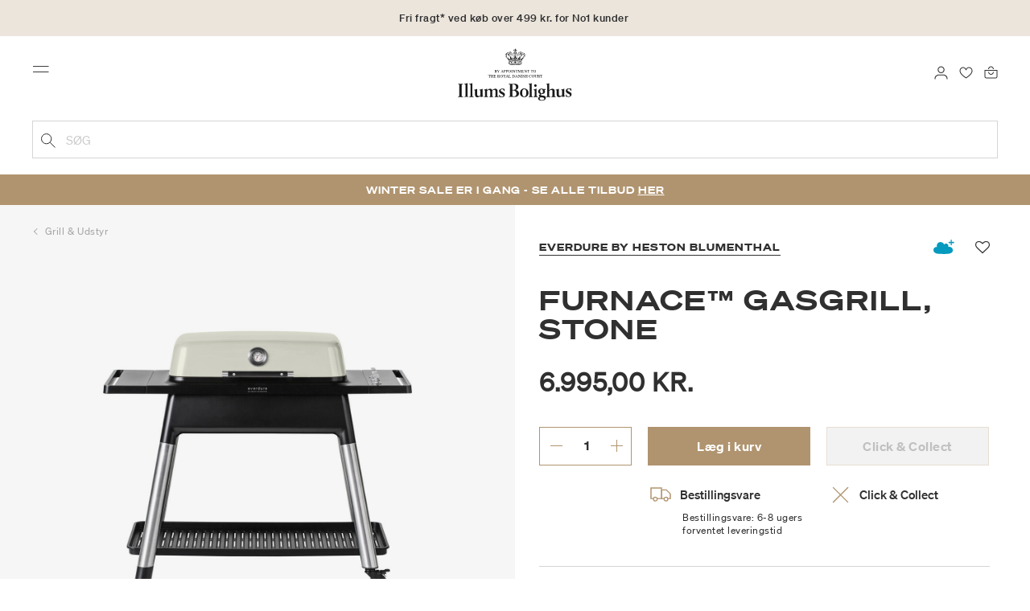

--- FILE ---
content_type: text/html;charset=UTF-8
request_url: https://www.illumsbolighus.dk/moebler/havemoebler/grill-og-udstyr/furnace%E2%84%A2-gasgrill-stone-901014474.html
body_size: 20227
content:
<!DOCTYPE html>
<html lang="da">
<head>
<!--[if gt IE 9]><!-->

<!--<![endif]-->
<meta charset=UTF-8>

<meta http-equiv="x-ua-compatible" content="ie=edge">

<meta name="viewport" content="width=device-width, initial-scale=1">




    
        <link rel="alternate" hreflang="da" href="https://www.illumsbolighus.dk/moebler/havemoebler/grill-og-udstyr/furnace%E2%84%A2-gasgrill-stone-901014474.html">
    
        <link rel="alternate" hreflang="en" href="https://www.illumsbolighus.com/Furniture/Outdoor-Furniture/Grill-%26-Equipment/FURNACE%E2%84%A2-Gas-Barbeque%2C-stone-901014474.html">
    
        <link rel="alternate" hreflang="x-default" href="https://www.illumsbolighus.com/Furniture/Outdoor-Furniture/Grill-%26-Equipment/FURNACE%E2%84%A2-Gas-Barbeque%2C-stone-901014474.html">
    
        <link rel="alternate" hreflang="de" href="https://www.illumsbolighus.de/m%C3%B6bel/gartenm%C3%B6bel/grill-%26-ausr%C3%BCstung/furnace%E2%84%A2-gasgrill%2C-stone-901014474.html">
    
        <link rel="alternate" hreflang="sv" href="https://www.illumsbolighus.se/m%C3%B6bler/tr%C3%A4dg%C3%A5rdsm%C3%B6bler/grillar-%26-tillbeh%C3%B6r/furnace%E2%84%A2-gas-barbeque%2C-stone-901014474.html">
    
        <link rel="alternate" hreflang="nb" href="https://www.illumsbolighus.no/m%C3%B8bler/hagem%C3%B8bler/grill-%26-utstyr/furnace%E2%84%A2-gas-barbeque%2C-stone-901014474.html">
    


<script type="application/ld+json">
{
	"@context": "http://schema.org",
	"@type": "Corporation",
	"@id": "Corporation",
	"legalName": "ILLUMS BOLIGHUS A/S",
	"description": "Illums Bolighus blev grundlagt i 1925 under navnet BO af den danske forretningsmand Kaj Dessau. BOs koncept var ikke set før i verden, da ingen forretninger før havde integreret tekstiler og møbler i kombination med kunst. I 1941 blev forretningen overtaget af familierne, der også ejede stormagasinet A. C.",
	"url": "https://www.illumsbolighus.dk/",
	"foundingLocation": "Copenhagen",
	"founder": "Kaj Dessau",
	"foundingDate": "1925",
	"sameAs": [
		"https://www.instagram.com/illumsbolighus/",
		"https://www.facebook.com/illumsbolighus",
		"https://www.linkedin.com/company/illums-bolighus/",
		"https://da.wikipedia.org/wiki/Illums_Bolighus"
	],
	"address": [{
			"@type": "Postaladdress",
			"postalCode": "1160",
			"addressCountry": "DK",
			"addressLocality": "Denmark",
			"streetAddress": "Amagertorv 10"
		},
		{
			"@type": "Postaladdress",
			"postalCode": "1630",
			"addressCountry": "DK",
			"addressLocality": "Denmark",
			"streetAddress": "Vesterbrogade 3"

		},
		{
			"@type": "Postaladdress",
			"postalCode": "2300",
			"addressCountry": "DK",
			"addressLocality": "Denmark",
			"streetAddress": "Arne Jacobsens Allé 12"
		},
		{
			"@type": "Postaladdress",
			"postalCode": "2770",
			"addressCountry": "DK",
			"addressLocality": "Denmark",
			"streetAddress": "Lufthavnsboulevarden 6"
		},
		{
			"@type": "Postaladdress",
			"postalCode": "2800",
			"addressCountry": "DK",
			"addressLocality": "Denmark",
			"streetAddress": "Lyngyby Hovedgade 66"
		},
		{
			"@type": "Postaladdress",
			"postalCode": "2970",
			"addressCountry": "DK",
			"addressLocality": "Denmark",
			"streetAddress": "Hovedegaden 45"
		}
	],
	"logo": "https://media-exp1.licdn.com/dms/image/C4D0BAQGqXt5Odg0yIA/company-logo_200_200/0/1519856439337?e=2159024400&v=beta&t=vYf8z6xfiAKCxKMwfmqn1L9vq3S9NIBK4lRBeQ4TgJ0"
}

</script>



    <!-- Cookieinformation consent -->

	
	
	

	
		

			<script>
				window.dataLayer = window.dataLayer || [];
				function gtag() {
				dataLayer.push(arguments);
				}
				gtag('consent', 'default', {
				ad_storage: 'denied',
				ad_user_data: 'denied',
				ad_personalization: 'denied',
				analytics_storage: 'denied',
				wait_for_update: 500,
				});
				gtag('set', 'ads_data_redaction', true);
			</script>
		

		<link rel="preconnect" href="https://policy.app.cookieinformation.com/uc.js" />

		<script id="CookieConsent" async src="https://policy.app.cookieinformation.com/uc.js"
			data-culture="DA" data-gcm-enabled="true" data-gcm-version="2.0"
			type="text/javascript"></script>

		
			<script>
				function updateGoogleConsent(adStorage, analyticsStorage) {
				gtag('consent', 'update', {
				ad_storage: adStorage ? "granted" : "denied",
				analytics_storage: analyticsStorage ? "granted" : "denied",
				});
				}
			</script>
		
	









    <link rel="preconnect" href="https://golnwbmw.illumsbolighus.dk">
<!-- Google Tag Manager -->
<script>(function(w,d,s,l,i){w[l]=w[l]||[];w[l].push({'gtm.start':new Date().getTime(),event:'gtm.js'});var f=d.getElementsByTagName(s)[0],j=d.createElement(s);j.async=true;j.src="https://golnwbmw.illumsbolighus.dk/blvgolnwbmw.js?"+i;f.parentNode.insertBefore(j,f);})(window,document,'script','dataLayer','14=HglfMDohQlIzK1BPP1lJEUpfTEZICAFaHgEOAgMfDQgbBAUfGx9BAxw%3D');</script>
<!-- End Google Tag Manager -->



    <script type="text/javascript">
        window.dataLayer = window.dataLayer || [];
        window.dataLayer.push({"ecommerce":{"currencyCode":"DKK","detail":{"products":[{"id":"901014474","name":"FURNACE™ gasgrill, stone","price":6995,"category":"Møbler/Havemøbler/Grill & udstyr","brand":"EVERDURE by Heston Blumenthal"}]}}});
    </script>







  <title>Køb FURNACE™ gasgrill, stone | EVERDURE by Heston Blumenthal</title>


<meta name="description" content="K&oslash;b FURNACE&trade; gasgrill, stone fra EVERDURE by Heston Blumenthal online i Illums Bolighus | Hurtig levering &amp;amp; 30 dages returret"/>
<meta name="keywords" content="Illums Bolighus"/>




<link rel="shortcut icon" type="image/png" href="/on/demandware.static/Sites-illums_bolighus_dk-Site/-/default/dw83b737e7/images/favicons/favicon.png"/>
<link rel="apple-touch-icon" type="image/png" href="/on/demandware.static/Sites-illums_bolighus_dk-Site/-/default/dwb16165c8/images/favicons/ibh-appleicon.png"/>
<link rel="preload"  href="/on/demandware.static/Sites-illums_bolighus_dk-Site/-/da_DK/v1769561552998/css/global.css" as="style"/>
<link rel="stylesheet" href="/on/demandware.static/Sites-illums_bolighus_dk-Site/-/da_DK/v1769561552998/css/global.css" />

    <link rel="preload"  href="/on/demandware.static/Sites-illums_bolighus_dk-Site/-/da_DK/v1769561552998/css/product/detail.css" as="style"/>
    <link rel="stylesheet" href="/on/demandware.static/Sites-illums_bolighus_dk-Site/-/da_DK/v1769561552998/css/product/detail.css"  />










    <script src="https://storage.googleapis.com/gowish-button-prod/js/gowish-iframe.js" data-use-btn="true" type="application/javascript" id="gowish-iframescript" defer="true"></script>
    <link rel="stylesheet" href="https://storage.googleapis.com/gowish-button-prod/css/gowish-iframe.css" />



<link rel="canonical" href="/moebler/havemoebler/grill-og-udstyr/furnace%E2%84%A2-gasgrill-stone-901014474.html"/>

<script type="text/javascript">//<!--
/* <![CDATA[ (head-active_data.js) */
var dw = (window.dw || {});
dw.ac = {
    _analytics: null,
    _events: [],
    _category: "",
    _searchData: "",
    _anact: "",
    _anact_nohit_tag: "",
    _analytics_enabled: "true",
    _timeZone: "Europe/Copenhagen",
    _capture: function(configs) {
        if (Object.prototype.toString.call(configs) === "[object Array]") {
            configs.forEach(captureObject);
            return;
        }
        dw.ac._events.push(configs);
    },
	capture: function() { 
		dw.ac._capture(arguments);
		// send to CQ as well:
		if (window.CQuotient) {
			window.CQuotient.trackEventsFromAC(arguments);
		}
	},
    EV_PRD_SEARCHHIT: "searchhit",
    EV_PRD_DETAIL: "detail",
    EV_PRD_RECOMMENDATION: "recommendation",
    EV_PRD_SETPRODUCT: "setproduct",
    applyContext: function(context) {
        if (typeof context === "object" && context.hasOwnProperty("category")) {
        	dw.ac._category = context.category;
        }
        if (typeof context === "object" && context.hasOwnProperty("searchData")) {
        	dw.ac._searchData = context.searchData;
        }
    },
    setDWAnalytics: function(analytics) {
        dw.ac._analytics = analytics;
    },
    eventsIsEmpty: function() {
        return 0 == dw.ac._events.length;
    }
};
/* ]]> */
// -->
</script>
<script type="text/javascript">//<!--
/* <![CDATA[ (head-cquotient.js) */
var CQuotient = window.CQuotient = {};
CQuotient.clientId = 'bgkq-illums_bolighus_dk';
CQuotient.realm = 'BGKQ';
CQuotient.siteId = 'illums_bolighus_dk';
CQuotient.instanceType = 'prd';
CQuotient.locale = 'da_DK';
CQuotient.fbPixelId = '__UNKNOWN__';
CQuotient.activities = [];
CQuotient.cqcid='';
CQuotient.cquid='';
CQuotient.cqeid='';
CQuotient.cqlid='';
CQuotient.apiHost='api.cquotient.com';
/* Turn this on to test against Staging Einstein */
/* CQuotient.useTest= true; */
CQuotient.useTest = ('true' === 'false');
CQuotient.initFromCookies = function () {
	var ca = document.cookie.split(';');
	for(var i=0;i < ca.length;i++) {
	  var c = ca[i];
	  while (c.charAt(0)==' ') c = c.substring(1,c.length);
	  if (c.indexOf('cqcid=') == 0) {
		CQuotient.cqcid=c.substring('cqcid='.length,c.length);
	  } else if (c.indexOf('cquid=') == 0) {
		  var value = c.substring('cquid='.length,c.length);
		  if (value) {
		  	var split_value = value.split("|", 3);
		  	if (split_value.length > 0) {
			  CQuotient.cquid=split_value[0];
		  	}
		  	if (split_value.length > 1) {
			  CQuotient.cqeid=split_value[1];
		  	}
		  	if (split_value.length > 2) {
			  CQuotient.cqlid=split_value[2];
		  	}
		  }
	  }
	}
}
CQuotient.getCQCookieId = function () {
	if(window.CQuotient.cqcid == '')
		window.CQuotient.initFromCookies();
	return window.CQuotient.cqcid;
};
CQuotient.getCQUserId = function () {
	if(window.CQuotient.cquid == '')
		window.CQuotient.initFromCookies();
	return window.CQuotient.cquid;
};
CQuotient.getCQHashedEmail = function () {
	if(window.CQuotient.cqeid == '')
		window.CQuotient.initFromCookies();
	return window.CQuotient.cqeid;
};
CQuotient.getCQHashedLogin = function () {
	if(window.CQuotient.cqlid == '')
		window.CQuotient.initFromCookies();
	return window.CQuotient.cqlid;
};
CQuotient.trackEventsFromAC = function (/* Object or Array */ events) {
try {
	if (Object.prototype.toString.call(events) === "[object Array]") {
		events.forEach(_trackASingleCQEvent);
	} else {
		CQuotient._trackASingleCQEvent(events);
	}
} catch(err) {}
};
CQuotient._trackASingleCQEvent = function ( /* Object */ event) {
	if (event && event.id) {
		if (event.type === dw.ac.EV_PRD_DETAIL) {
			CQuotient.trackViewProduct( {id:'', alt_id: event.id, type: 'raw_sku'} );
		} // not handling the other dw.ac.* events currently
	}
};
CQuotient.trackViewProduct = function(/* Object */ cqParamData){
	var cq_params = {};
	cq_params.cookieId = CQuotient.getCQCookieId();
	cq_params.userId = CQuotient.getCQUserId();
	cq_params.emailId = CQuotient.getCQHashedEmail();
	cq_params.loginId = CQuotient.getCQHashedLogin();
	cq_params.product = cqParamData.product;
	cq_params.realm = cqParamData.realm;
	cq_params.siteId = cqParamData.siteId;
	cq_params.instanceType = cqParamData.instanceType;
	cq_params.locale = CQuotient.locale;
	
	if(CQuotient.sendActivity) {
		CQuotient.sendActivity(CQuotient.clientId, 'viewProduct', cq_params);
	} else {
		CQuotient.activities.push({activityType: 'viewProduct', parameters: cq_params});
	}
};
/* ]]> */
// -->
</script>


   <script type="application/ld+json">
        {"@context":"http://schema.org/","@type":"Product","name":"FURNACE™ gasgrill, stone","description":null,"mpn":"901014474","sku":"901014474","brand":{"@type":"Thing","name":"EVERDURE by Heston Blumenthal"},"image":["https://www.illumsbolighus.dk/dw/image/v2/BGKQ_PRD/on/demandware.static/-/Sites-sfcc-master-catalogue/default/dw540f4cc9/images/hi-res/901014474.jpg?sw=1500&sh=1500&q=75","https://www.illumsbolighus.dk/dw/image/v2/BGKQ_PRD/on/demandware.static/-/Sites-sfcc-master-catalogue/default/dwb3a645ff/images/hi-res/901014474_1.jpg?sw=1500&sh=1500&q=75"],"offers":{"url":{},"@type":"Offer","priceCurrency":"DKK","price":"6995.00","availability":"http://schema.org/InStock"}}
    </script>



   <script type="application/ld+json">
        {"@context":"https://schema.org","@type":"BreadcrumbList","itemListElement":[{"@type":"ListItem","position":1,"name":"Hjem","item":{"@type":"Thing","@id":"https://www.illumsbolighus.dk/"}},{"@type":"ListItem","position":2,"name":"Møbler","item":{"@type":"Thing","@id":"/moebler-1"}},{"@type":"ListItem","position":3,"name":"Havemøbler","item":{"@type":"Thing","@id":"/moebler/havemoebler"}},{"@type":"ListItem","position":4,"name":"Grill & udstyr","item":{"@type":"Thing","@id":"/moebler/havemoebler/grill-og-udstyr"}},{"@type":"ListItem","position":5,"name":"FURNACE™ gasgrill, stone","item":{"@type":"Thing","@id":"/moebler/havemoebler/grill-og-udstyr/furnace%E2%84%A2-gasgrill-stone-901014474.html"}}]}
    </script>

</head>
<body>



    <!-- Google Tag Manager (noscript) -->
<noscript><iframe src="https://golnwbmw.illumsbolighus.dk/ns.html?id=GTM-5DF28Q5" height="0" width="0" style="display:none;visibility:hidden"></iframe></noscript>
<!-- End Google Tag Manager (noscript) -->



<input type="hidden" id="consentActionUrl_accept" data-action="/on/demandware.store/Sites-illums_bolighus_dk-Site/da_DK/ConsentTracking-SetSession?consent=true"/>
<input type="hidden" id="consentActionUrl_reject" data-action="/on/demandware.store/Sites-illums_bolighus_dk-Site/da_DK/ConsentTracking-SetSession?consent=false"/>
<div class="page" data-action="Product-Show" data-querystring="pid=901014474" data-url="/on/demandware.store/Sites-illums_bolighus_dk-Site/da_DK/Page-CountryDetector">



<header>
    
        
    

    <a href="#maincontent" class="skip" aria-label="G&aring; til indhold">G&aring; til indhold</a>
<a href="#footercontent" class="skip" aria-label="G&aring; til footer">G&aring; til footer</a>
    <div class="header-banner bg-Linen color-Black slide-up d-none">
        <div class="container">
            <div class="content" data-rolling-duration="2500">
                
	 


	
<div class="html-slot-container">
    
        
            <div class="rolling-header-text-wrapper">
  <a class="rolling-header-text" href="https://www.illumsbolighus.dk/levering-og-afhentning/our-delivery-pickup.html">Fri fragt* ved køb over 499 kr. for No1 kunder</a>
  <a class="rolling-header-text" href="https://www.illumsbolighus.dk/levering-og-afhentning/our-delivery-pickup.html">Levering 1-3 hverdage</a>
  <a class="rolling-header-text" href="https://www.illumsbolighus.dk/click-og-collect-info/ClickandCollect.html">Click & Collect | Bestil online - hent i butikken</a>
  <a class="rolling-header-text" href="https://www.illumsbolighus.dk/returnering/our-return.html">30 dages returret</a>
</div>
        
    
</div>
 
	
            </div>
        </div>
    </div>
    <div class="header-banner-rightlinks bg-Linen color-Black">
        <div class="country-selector d-none d-hd-inline-block">
    <a class="country-selector-current" href="">
        <span>Danmark</span>
        
    </a>
    
    <div class="country-selector-modal">
    <span class="country-selector-header">Levering til</span>
    <div class="country-selector-modal-links">
        
                <a class="country-select active" 
                href="" data-url="https://www.illumsbolighus.dk" data-currencycode="DKK" 
                data-delivery="Vi leverer til Danmark" 
                data-currency="Priser i DKK ">Danmark/DKK</a>

        
                <a class="country-select" 
                href="" data-url="https://www.illumsbolighus.no" data-currencycode="NOK" 
                data-delivery="Vi leverer til Norge" 
                data-currency="Priser i NOK ">Norway/NOK</a>

        
                <a class="country-select" 
                href="" data-url="https://www.illumsbolighus.se" data-currencycode="SEK" 
                data-delivery="Vi leverer til Sverige" 
                data-currency="Priser i SEK ">Sweden/SEK</a>

        
                <a class="country-select" 
                href="" data-url="https://www.illumsbolighus.de" data-currencycode="EUR" 
                data-delivery="Vi leverer til Tyskland" 
                data-currency="Priser i EUR ">Germany/EUR</a>

        
                <a class="country-select" 
                href="" data-url="https://www.illumsbolighus.com" data-currencycode="DKK" 
                data-delivery="Vi leverer til hele verden" 
                data-currency="Priser i DKK ">International/DKK</a>

        
    </div>
    <hr/>
    <div class="country-selector-hover" >    
	    <span class="country-selector-currency">
	    		Priser i DKK
	    </span>
	    <span class="country-selector-delivery">
	    	Vi leverer til Danmark
	    <span>
    </div>
    </div>
    <div class="country-selector-confirm-modal">
        <span class="country-selected"></span>
        
        <span class="country-confirm-info-text">Hvis du &aelig;ndrer land t&oslash;mmes din kurv</span>
        
        <a class="country-confirm btn btn-outline-primary" href="">OK</a>
        
        <a class="country-selector-cancel primary-link" href="">
            <span>Annuller</span>
        </a>
    </div>
</div>                                
        <div class="find-store d-none d-hd-block">
            <a href="/findbutikker">Find butikker</a>
        </div>
    </div>
    <nav role="navigation">
        <div class="header container">
            <div class="row">
                <div class="col-12">
                    <div class="search hidden-xl-down">
                        <div class="site-search">
    <form role="search" action="/soeg" method="get" name="simpleSearch">
        <button type="submit" name="search-button" class="search-button"
            aria-label="Tilf&oslash;j s&oslash;geord"><img
                src="/on/demandware.static/Sites-illums_bolighus_dk-Site/-/default/dw5e103ec2/images/icon_search_black.svg" alt="search-icon" /></button>
        <input class="form-control search-field" type="text" name="q" value=""
            placeholder="S&oslash;g" role="combobox"
            aria-describedby="search-assistive-text" aria-haspopup="listbox" aria-owns="search-results"
            aria-expanded="false" aria-autocomplete="list" aria-activedescendant="" aria-controls="search-results"
            aria-label="Inds&aelig;t s&oslash;geord eller varenummer." autocomplete="off" />
        <button type="reset" name="reset-button" class="reset-button d-none"
            aria-label="Fjern s&oslash;geord">
            <img src="/on/demandware.static/Sites-illums_bolighus_dk-Site/-/default/dwb5aa537b/images/icon_close_black.svg" alt="search-reset-icon" /></button>
            
            
        <div class='suggestions-wrapper' data-url="/on/demandware.store/Sites-illums_bolighus_dk-Site/da_DK/SearchServices-GetSuggestions?q="></div>
        <input type="hidden" value="da_DK" name="lang" />
    </form>
</div>

                    </div>
                    <div class="navbar-header brand-logo">
                        <a class="logo-home" href="/" title="Illums Bolighus Hjem">
                            <img class="" src="/on/demandware.static/Sites-illums_bolighus_dk-Site/-/default/dw62188dda/images/IBH_Logo_2023_black.svg" alt="Illums Bolighus" />
                            
                        </a>
                    </div>
                    <div class="navbar-header">
                        <div class="pull-left">
                            <button class="navbar-toggler d-hd-none" type="button" aria-controls="sg-navbar-collapse" aria-expanded="false" aria-label="Toggle navigation">
                                <img src="/on/demandware.static/Sites-illums_bolighus_dk-Site/-/default/dwe5b42183/images/icon_menu_black.svg" alt="menu-toggle-icon" /> <span class="sr-only">Menu</span>
                            </button>
                        </div>
                        <div class="pull-right">   
                            <div class="minicart" data-action-url="/on/demandware.store/Sites-illums_bolighus_dk-Site/da_DK/Cart-MiniCartShow">
                                <div class="minicart-total empty">
    <a class="minicart-link" href="https://www.illumsbolighus.dk/kurv" title="Kurv 0 produkter" aria-label="Kurv 0 produkter" aria-haspopup="true">
        <img src="/on/demandware.static/Sites-illums_bolighus_dk-Site/-/default/dw61078b37/images/icon_bag_black.svg" alt="minicart-icon" />
        <span class="minicart-quantity">
            0
        </span>
    </a>
</div>



                            </div>
                        </div>
                        <div class="whishlist">
                            <div class="user">
    <a href="https://www.illumsbolighus.dk/konto/minefavoritter">
        <img src="/on/demandware.static/Sites-illums_bolighus_dk-Site/-/default/dw70317856/images/icon_favorites_black.svg" alt="favorites-icon" />
        <span class="user-message sr-only">Favoritter</span>
    </a>
</div>
                        </div>
                        <div class="userlogin">
                            
    <div class="user">
        <a href="https://www.illumsbolighus.dk/on/demandware.store/Sites-illums_bolighus_dk-Site/da_DK/Login-Show" class="loginbtn">
            <img src="/on/demandware.static/Sites-illums_bolighus_dk-Site/-/default/dw18b7bc76/images/icon_profile_black.svg" alt="profile-icon" />
            <span class="user-message sr-only">Log ind</span>
        </a>
    </div>
    <div class="modal fade" id="loginModal" tabindex="-1" role="dialog" aria-labelledby="loginModal">
    <div class="modal-dialog" role="document">
        <div class="modal-content">
            <div class="modal-header">
                <h2 class="modal-title request-password-title">Log ind</h2>
                <button type="button" class="close" data-dismiss="modal" aria-label="Close"><span aria-hidden="true">&times;</span></button>
            </div>

            <div class="modal-body">
                <form action="/on/demandware.store/Sites-illums_bolighus_dk-Site/da_DK/Account-Login?rurl=1&amp;redirectIndex=0" class="login" method="POST" name="login-form">
    <div class="form-group required">
        <label class="form-control-label" for="login-form-email">
            E-mail
        </label>
        <input type="email" id="login-form-email" required aria-required="true" class="form-control required" aria-describedby="form-email-error" name="loginEmail" value="">
        <div class="invalid-feedback" id="form-email-error"></div>
    </div>

    <div class="form-group required has-inline-link">
        <label class="form-control-label" for="login-form-password">
                Adgangskode
        </label>
        <input type="password" id="login-form-password" required aria-required="true" class="form-control required" aria-describedby="form-password-error" name="loginPassword">
        <div class="invalid-feedback" id="form-password-error"></div>
        <div class="pull-right forgot-password text-right">
            

            <a
                id="password-reset"
                class="inline-link"
                title="Nulstil adgangskode?"
                data-toggle="modal"
                href="/on/demandware.store/Sites-illums_bolighus_dk-Site/da_DK/Account-PasswordResetDialogForm"
                data-target="#requestPasswordResetModal">
                Nulstil adgangskode?
            </a>
        </div>
    </div>

    <div class="clearfix">
        <div class="form-group custom-control custom-checkbox pull-left remember-me" hidden>
            <input type="checkbox" class="custom-control-input" id="rememberMe" name="loginRememberMe" value="true"
                
            >
            <label class="custom-control-label" for="rememberMe">
                Remember me
            </label>
        </div>
    </div>

    
        <input class="csrf_token" type="hidden" name="csrf_token" value="Ci_TBzktgr5V6IDZh2ij55WBXSj8CqsvoLRkDCQSr1k7q7lFKtG19NtQAEzjD7fyawaaDBetN9ZgcOnr61eqwWZAkNPYCehyzKHLSsmHZxlZi9bKYN0QW5DSpwxTq6N-SoLrSPW3MSkzRbORRkjyJ1vI6DJ639c1L_ARlN-a08kxKjdM6Dc="/>
    
    
    
    <div class="button-block">
        <div class="button-title">Er du ikke No1 kunde?</div>
        <div class="button-row  btn-half-stack">
            <button id="createAccountRegistration" type="button" class="btn btn-half btn-secondary" data-href="/opretkonto?rurl=1">Opret No1 konto</button>
            <button type="submit" class="btn btn-half btn-primary">Log ind</button>
        </div>
    </div>
</form>

            </div>
        </div>
    </div>
</div>
    <div class="modal fade" id="requestPasswordResetModal" tabindex="-1" role="dialog" aria-labelledby="requestPasswordResetModal">
    <div class="modal-dialog" role="document">
        <div class="modal-content">
            <div class="modal-header">
                <h2 class="modal-title request-password-title">Nulstil din adgangskode</h2>
                <button type="button" class="close" data-dismiss="modal" aria-label="Close"><span aria-hidden="true">&times;</span></button>
            </div>

            <div class="modal-body">
                <form class="reset-password-form" action="/on/demandware.store/Sites-illums_bolighus_dk-Site/da_DK/Account-PasswordResetDialogForm?mobile=" method="POST" name="email-form" id="email-form">
    <div class="request-password-body">
        <p>
            Din adgangskode skal nulstilles f&oslash;rste gang du skal logge p&aring; vores nye webshop.
        </p>
        <div class="form-group required">
            <label class="form-control-label" for="reset-password-email">
                E-mail
            </label>
            <input
                id="reset-password-email"
                type="email"
                class="form-control"
                name="loginEmail"
                aria-describedby="emailHelp"
                placeholder="E-mail">
            <div class="invalid-feedback"></div>
        </div>
    </div>
    <div class="send-email-btn">
        <button
            type="submit"
            id="submitEmailButton"
            class="btn btn-primary btn-block btn-block-optional">
            Send
        </button>
    </div>
</form>
            </div>
        </div>
    </div>
</div>



                        </div>
                    </div>
                </div>
            </div>
            <div class="row">
                <div class="col-12">
                    <div class="search d-hd-none">
                        <a href="#mobileSearchModal" class="toggle-mobile-search" data-toggle="modal">
                            <img src="/on/demandware.static/Sites-illums_bolighus_dk-Site/-/default/dw5e103ec2/images/icon_search_black.svg" alt="search-icon" />
                            <span>S&oslash;g</span>
                        </a>
                    </div>
                </div>
            </div>
        </div>
        <div class="main-menu navbar-toggleable-sm menu-toggleable-left multilevel-dropdown d-none d-md-block" id="sg-navbar-collapse">
            <div class="container">
                <div class="row">
                    
                        <nav class="navbar navbar-expand-hd navbar-light col-12 level-1-open">
    <input type="hidden" id="fillMenuUrl" value="/on/demandware.store/Sites-illums_bolighus_dk-Site/da_DK/Page-FillHeaderMenu">
    <input type="hidden" id="fillSecondLevelUrl" value="/on/demandware.store/Sites-illums_bolighus_dk-Site/da_DK/Page-IncludeLevel2Menu">
    <div class="close-menu clearfix d-hd-none">
        
        <div class="user pull-left">
            
    <a href="https://www.illumsbolighus.dk/on/demandware.store/Sites-illums_bolighus_dk-Site/da_DK/Login-Show" class="loginbtn">
        <img loading="lazy" src="/on/demandware.static/Sites-illums_bolighus_dk-Site/-/default/dw4b65995a/images/icon_profile_white.svg" alt="profile-icon" />
        <span class="user-message color-White">Log ind</span>
    </a>


        </div>
        <div class="close-button pull-right">
            <button role="button" aria-label="Luk menu">
                <span class="sr-only">Luk</span>
                <span aria-hidden="true"><img loading="lazy" src="/on/demandware.static/Sites-illums_bolighus_dk-Site/-/default/dw31d675ad/images/icon_close_white.svg" alt="close-menu-icon" /></span>
            </button>
        </div>
    </div>
    <div class="menu-group collapse navbar-collapse" data-scroll-lock-scrollable role="navigation">
        <div class="pull-left">
            
            <div class="menu-left-space"></div>
        </div>
        <ul class="nav navbar-nav" role="menu">
            
                
                    
                        <li class="nav-item  nav-item-level-1" role="presentation" data-category="Sale">
                            <a href="/winter-sale"
                            id="Sale" style=color:#b0956e class="nav-link" role="link" tabindex="0">Winter SALE</a>
                            <div class="menu-level-2">
                                <div class="back clearfix d-hd-none level-2-back">
                                    <button role="button" aria-label="Tilbage til menuen">
                                        <img loading="lazy" src="/on/demandware.static/Sites-illums_bolighus_dk-Site/-/default/dwc2c17527/images/icon_left_black.svg" alt="backarrow-icon" />
                                        
                                    </button>
                                </div>
                                <div class="title d-hd-none">
                                    <a href="/winter-sale">
                                    
                                        Alt Winter SALE
                                    
                                    </a>
                                </div>
                                <div class="row">
                                    
                                </div>
                                
                            </div>
                        </li>
                    
                
                    
                        <li class="nav-item  nav-item-level-1" role="presentation" data-category="Furniture">
                            <a href="/moebler-1"
                            id="Furniture"  class="nav-link" role="link" tabindex="0">Møbler</a>
                            <div class="menu-level-2">
                                <div class="back clearfix d-hd-none level-2-back">
                                    <button role="button" aria-label="Tilbage til menuen">
                                        <img loading="lazy" src="/on/demandware.static/Sites-illums_bolighus_dk-Site/-/default/dwc2c17527/images/icon_left_black.svg" alt="backarrow-icon" />
                                        
                                    </button>
                                </div>
                                <div class="title d-hd-none">
                                    <a href="/moebler-1">
                                    
                                        Alt Møbler
                                    
                                    </a>
                                </div>
                                <div class="row">
                                    
                                </div>
                                
                            </div>
                        </li>
                    
                
                    
                        <li class="nav-item  nav-item-level-1" role="presentation" data-category="Lighting">
                            <a href="/lamper-1"
                            id="Lighting"  class="nav-link" role="link" tabindex="0">Lamper</a>
                            <div class="menu-level-2">
                                <div class="back clearfix d-hd-none level-2-back">
                                    <button role="button" aria-label="Tilbage til menuen">
                                        <img loading="lazy" src="/on/demandware.static/Sites-illums_bolighus_dk-Site/-/default/dwc2c17527/images/icon_left_black.svg" alt="backarrow-icon" />
                                        
                                    </button>
                                </div>
                                <div class="title d-hd-none">
                                    <a href="/lamper-1">
                                    
                                        Alt Lamper
                                    
                                    </a>
                                </div>
                                <div class="row">
                                    
                                </div>
                                
                            </div>
                        </li>
                    
                
                    
                        <li class="nav-item  nav-item-level-1" role="presentation" data-category="Bolig">
                            <a href="/bolig-1"
                            id="Bolig"  class="nav-link" role="link" tabindex="0">Bolig</a>
                            <div class="menu-level-2">
                                <div class="back clearfix d-hd-none level-2-back">
                                    <button role="button" aria-label="Tilbage til menuen">
                                        <img loading="lazy" src="/on/demandware.static/Sites-illums_bolighus_dk-Site/-/default/dwc2c17527/images/icon_left_black.svg" alt="backarrow-icon" />
                                        
                                    </button>
                                </div>
                                <div class="title d-hd-none">
                                    <a href="/bolig-1">
                                    
                                        Alt Bolig
                                    
                                    </a>
                                </div>
                                <div class="row">
                                    
                                </div>
                                
                            </div>
                        </li>
                    
                
                    
                        <li class="nav-item  nav-item-level-1" role="presentation" data-category="Women">
                            <a href="/dame-2"
                            id="Women"  class="nav-link" role="link" tabindex="0">Dame</a>
                            <div class="menu-level-2">
                                <div class="back clearfix d-hd-none level-2-back">
                                    <button role="button" aria-label="Tilbage til menuen">
                                        <img loading="lazy" src="/on/demandware.static/Sites-illums_bolighus_dk-Site/-/default/dwc2c17527/images/icon_left_black.svg" alt="backarrow-icon" />
                                        
                                    </button>
                                </div>
                                <div class="title d-hd-none">
                                    <a href="/dame-2">
                                    
                                        Alt Dame
                                    
                                    </a>
                                </div>
                                <div class="row">
                                    
                                </div>
                                
                            </div>
                        </li>
                    
                
                    
                        <li class="nav-item  nav-item-level-1" role="presentation" data-category="Men">
                            <a href="/herre-1"
                            id="Men"  class="nav-link" role="link" tabindex="0">Herre</a>
                            <div class="menu-level-2">
                                <div class="back clearfix d-hd-none level-2-back">
                                    <button role="button" aria-label="Tilbage til menuen">
                                        <img loading="lazy" src="/on/demandware.static/Sites-illums_bolighus_dk-Site/-/default/dwc2c17527/images/icon_left_black.svg" alt="backarrow-icon" />
                                        
                                    </button>
                                </div>
                                <div class="title d-hd-none">
                                    <a href="/herre-1">
                                    
                                        Alt Herre
                                    
                                    </a>
                                </div>
                                <div class="row">
                                    
                                </div>
                                
                            </div>
                        </li>
                    
                
                    
                        <li class="nav-item  nav-item-level-1" role="presentation" data-category="Children">
                            <a href="/boern-1"
                            id="Children"  class="nav-link" role="link" tabindex="0">Børn</a>
                            <div class="menu-level-2">
                                <div class="back clearfix d-hd-none level-2-back">
                                    <button role="button" aria-label="Tilbage til menuen">
                                        <img loading="lazy" src="/on/demandware.static/Sites-illums_bolighus_dk-Site/-/default/dwc2c17527/images/icon_left_black.svg" alt="backarrow-icon" />
                                        
                                    </button>
                                </div>
                                <div class="title d-hd-none">
                                    <a href="/boern-1">
                                    
                                        Alt Børn
                                    
                                    </a>
                                </div>
                                <div class="row">
                                    
                                </div>
                                
                            </div>
                        </li>
                    
                
                    
                        <li class="nav-item  nav-item-level-1" role="presentation" data-category="Beauty">
                            <a href="/skoenhed-1"
                            id="Beauty"  class="nav-link" role="link" tabindex="0">Skønhed</a>
                            <div class="menu-level-2">
                                <div class="back clearfix d-hd-none level-2-back">
                                    <button role="button" aria-label="Tilbage til menuen">
                                        <img loading="lazy" src="/on/demandware.static/Sites-illums_bolighus_dk-Site/-/default/dwc2c17527/images/icon_left_black.svg" alt="backarrow-icon" />
                                        
                                    </button>
                                </div>
                                <div class="title d-hd-none">
                                    <a href="/skoenhed-1">
                                    
                                        Alt Skønhed
                                    
                                    </a>
                                </div>
                                <div class="row">
                                    
                                </div>
                                
                            </div>
                        </li>
                    
                
                    
                        <li class="nav-item nav-item-level-1" role="presentation">
                            <a href="/brands"
                            id="Brand" class="nav-link" role="link" tabindex="0">Brands</a>
                        </li>
                    
                
            
        </ul>
        <span class="nav-item-line level-1 null"></span>
        <span class="nav-item-line level-2 null"></span>
        <div class="pull-hd-right menu-bottom-mobile">
            <div class="user d-hd-none">
                <a href="https://www.illumsbolighus.dk/konto/minefavoritter">
                    <img loading="lazy" src="/on/demandware.static/Sites-illums_bolighus_dk-Site/-/default/dwe7a99315/images/icon_favorites_camel.svg" alt="favorites-icon" />
                    <span class="user-message">Favoritter</span>
                </a>
            </div>

            

<div class="no1-link">

	
    	<a href="/opretkonto"><img loading="lazy" class="d-hd-none" src="/on/demandware.static/Sites-illums_bolighus_dk-Site/-/default/dw0e15635a/images/icon_no1_camel.svg" alt="no1-icon"><span>OPRET NO1 KONTO</span></a>
	

</div>

            <div class="find-store d-hd-none">
                <a href="/findbutikker"><img loading="lazy" src="/on/demandware.static/Sites-illums_bolighus_dk-Site/-/default/dwedc16534/images/icon_store_camel.svg" alt=""><span>Find butikker</span></a>
            </div>
        </div>
        <div class="country-selector-mobile d-hd-none">
    

    <select class="custom-select country-selector-mobile-modal">
        <option class="country-selector-mobile-header" disabled>Levering til</option>
        
                <option class="country-select-mobile active"
                    selected data-url="https://www.illumsbolighus.dk" data-currencycode="DKK"
                    data-delivery="Vi leverer til Danmark"
                    data-currency="Priser i DKK ">Danmark/DKK</option>

        
                <option class="country-select-mobile"
                     data-url="https://www.illumsbolighus.no" data-currencycode="NOK"
                    data-delivery="Vi leverer til Norge"
                    data-currency="Priser i NOK ">Norway/NOK</option>

        
                <option class="country-select-mobile"
                     data-url="https://www.illumsbolighus.se" data-currencycode="SEK"
                    data-delivery="Vi leverer til Sverige"
                    data-currency="Priser i SEK ">Sweden/SEK</option>

        
                <option class="country-select-mobile"
                     data-url="https://www.illumsbolighus.de" data-currencycode="EUR"
                    data-delivery="Vi leverer til Tyskland"
                    data-currency="Priser i EUR ">Germany/EUR</option>

        
                <option class="country-select-mobile"
                     data-url="https://www.illumsbolighus.com" data-currencycode="DKK"
                    data-delivery="Vi leverer til hele verden"
                    data-currency="Priser i DKK ">International/DKK</option>

        
    </select>
    <div class="country-selector-confirm-mobile-modal modal fade">
        <div class="modal-dialog">
            <div class="modal-content">
                <div class="modal-header">
                    <span class="country-selected-mobile"></span>
                    <button type="button" class="close" data-dismiss="modal" aria-label="Close">
                        <span aria-hidden="true">×</span>
                    </button>
                </div>
                <div class="modal-body">
                    <span class="country-confirm-mobile-info-text">Hvis du &aelig;ndrer land t&oslash;mmes din kurv</span>
                    <a class="country-confirm-mobile btn btn-outline-primary" href="">OK</a>
                    <a class="country-selector-cancel-mobile" href="">Annuller</a>
                </div>
            </div>
        </div>
    </div>
</div>            
    </div>
</nav>
                    
                </div>
            </div>             
        </div>
        <div class="search-mobile d-hd-none">
            <div class="modal fade" id="mobileSearchModal" tabindex="-1" role="dialog" aria-hidden="true">
                <div class="modal-dialog" role="document">
                    <div class="modal-content">
                        <div class="modal-body" data-scroll-lock-scrollable>
                            <div class="site-search">
    <form role="search" action="/soeg" method="get" name="simpleSearch">
        <button type="submit" name="search-button" class="search-button"
            aria-label="Tilf&oslash;j s&oslash;geord"><img
                src="/on/demandware.static/Sites-illums_bolighus_dk-Site/-/default/dw5e103ec2/images/icon_search_black.svg" alt="search-icon" /></button>
        <input class="form-control search-field" type="text" name="q" value=""
            placeholder="S&oslash;g" role="combobox"
            aria-describedby="search-assistive-text" aria-haspopup="listbox" aria-owns="search-results"
            aria-expanded="false" aria-autocomplete="list" aria-activedescendant="" aria-controls="search-results"
            aria-label="Inds&aelig;t s&oslash;geord eller varenummer." autocomplete="off" />
        <button type="reset" name="reset-button" class="reset-button d-none"
            aria-label="Fjern s&oslash;geord">
            <img src="/on/demandware.static/Sites-illums_bolighus_dk-Site/-/default/dwb5aa537b/images/icon_close_black.svg" alt="search-reset-icon" /></button>
            
            
        <div class='suggestions-wrapper' data-url="/on/demandware.store/Sites-illums_bolighus_dk-Site/da_DK/SearchServices-GetSuggestions?q="></div>
        <input type="hidden" value="da_DK" name="lang" />
    </form>
</div>

                        </div>
                    </div>
                </div>
            </div>
        </div>
    </nav>

    
	 


	
<div class="html-slot-container">
    
        
            <div class="usp-banner" style="background-color: #b0946f; color: #ffffff;">
<div class="container">
<div class="content">Winter SALE er i gang - se alle tilbud <a href="https://www.illumsbolighus.dk/tilbud">Her</a></div>
</div>
</div>
        
    
</div>
 
	
    
</header>



<div role="main" class='page' id="maincontent">

    

    
    
    
    
    
    
    
    

    <a id="totopbutton" class="totop">TOP</a> 
    <!-- CQuotient Activity Tracking (viewProduct-cquotient.js) -->
<script type="text/javascript">//<!--
/* <![CDATA[ */
(function(){
	try {
		if(window.CQuotient) {
			var cq_params = {};
			cq_params.product = {
					id: '901014474',
					sku: '',
					type: '',
					alt_id: ''
				};
			cq_params.realm = "BGKQ";
			cq_params.siteId = "illums_bolighus_dk";
			cq_params.instanceType = "prd";
			window.CQuotient.trackViewProduct(cq_params);
		}
	} catch(err) {}
})();
/* ]]> */
// -->
</script>
<script type="text/javascript">//<!--
/* <![CDATA[ (viewProduct-active_data.js) */
dw.ac._capture({id: "901014474", type: "detail"});
/* ]]> */
// -->
</script>
        <div class="container product-detail product-wrapper style-v22" data-pid="901014474">
            <div class="row content-row">
                <!-- Product Images Carousel -->
                

<div class="primary-images col-12 col-md-6">
    <!--Breadcrumbs-->
    <div class="row">
        <div class="product-breadcrumb col-auto">
            <div class="row">
    <div class="col" role="navigation" aria-label="Breadcrumb">
        <ol class="breadcrumb hidden-xl-down">
            
                
            
                
                    <li class="breadcrumb-item">
                        
                            <a href="/moebler-1">
                                Møbler
                            </a>
                        
                    </li>
                
            
                
                    <li class="breadcrumb-item">
                        
                            <a href="/moebler/havemoebler">
                                Havemøbler
                            </a>
                        
                    </li>
                
            
                
                    <li class="breadcrumb-item">
                        
                            <a href="/moebler/havemoebler/grill-og-udstyr">
                                Grill & udstyr
                            </a>
                        
                    </li>
                
            
                
            
        </ol>
        <ol class="breadcrumb d-hd-none">
                 
	            
                 
	            
                 
	            
                 
	            
                 
	            
	            	
	            		
	            	
	                <li class="breadcrumb-item">
	                    <a href="/moebler/havemoebler/grill-og-udstyr" aria-current="page">
	                        Grill & udstyr
	                    </a>
	                </li>
	            
            
        </ol>
    </div>
</div>

        </div>
    </div>

    <div class="image-slider-wrapper">
        <div id="pdpImageSlide-901014474" class="owl-carousel owl-theme image-slider" >
            
                <div class="main-image" data-gallery="gallery-unique-id-1">
                    <picture>
                        <source media="(min-width:600px)" data-srcset="https://www.illumsbolighus.dk/dw/image/v2/BGKQ_PRD/on/demandware.static/-/Sites-sfcc-master-catalogue/default/dw540f4cc9/images/hi-res/901014474.jpg?sw=1500&amp;sh=1500&amp;q=75">
                        <img data-src="https://www.illumsbolighus.dk/dw/image/v2/BGKQ_PRD/on/demandware.static/-/Sites-sfcc-master-catalogue/default/dw540f4cc9/images/hi-res/901014474.jpg?sw=600&amp;sh=600"  data-gallery-src="https://www.illumsbolighus.dk/dw/image/v2/BGKQ_PRD/on/demandware.static/-/Sites-sfcc-master-catalogue/default/dw540f4cc9/images/hi-res/901014474.jpg?sw=1500&amp;sh=1500&amp;q=75" class="d-block img-fluid lazyload" alt="FURNACE&trade; gasgrill, stone, EVERDURE by Heston Blumenthal" title="FURNACE&trade; gasgrill, stone" itemprop="image" onerror="this.src='/on/demandware.static/Sites-illums_bolighus_dk-Site/-/default/dw830d52de/images/medium_missing.jpg'">
                    </picture>
                </div>
            
                <div class="main-image" data-gallery="gallery-unique-id-2">
                    <picture>
                        <source media="(min-width:600px)" data-srcset="https://www.illumsbolighus.dk/dw/image/v2/BGKQ_PRD/on/demandware.static/-/Sites-sfcc-master-catalogue/default/dwb3a645ff/images/hi-res/901014474_1.jpg?sw=1500&amp;sh=1500&amp;q=75">
                        <img data-src="https://www.illumsbolighus.dk/dw/image/v2/BGKQ_PRD/on/demandware.static/-/Sites-sfcc-master-catalogue/default/dwb3a645ff/images/hi-res/901014474_1.jpg?sw=600&amp;sh=600" fetchPriority=low data-gallery-src="https://www.illumsbolighus.dk/dw/image/v2/BGKQ_PRD/on/demandware.static/-/Sites-sfcc-master-catalogue/default/dwb3a645ff/images/hi-res/901014474_1.jpg?sw=1500&amp;sh=1500&amp;q=75" class="d-block img-fluid lazyload" alt="FURNACE&trade; gasgrill, stone, EVERDURE by Heston Blumenthal" title="FURNACE&trade; gasgrill, stone" itemprop="image" onerror="this.src='/on/demandware.static/Sites-illums_bolighus_dk-Site/-/default/dw830d52de/images/medium_missing.jpg'">
                    </picture>
                </div>
            
        </div>
        
            <div class="certification-image">
                
            </div>
        
        
        
        

<div class="promotion-wrapper">
	
	
	
	
	<div class="promotion-top">

		

		
		
	</div>

	
	<div class="promotion-bottom">
		
	</div>
</div>
    </div>
    
        <div class="owl-carousel owl-theme thumb-slider hidden-sm-down">
            
                <div>
                    <picture>
                    <source media="(min-width:600px)" data-srcset="https://www.illumsbolighus.dk/dw/image/v2/BGKQ_PRD/on/demandware.static/-/Sites-sfcc-master-catalogue/default/dw540f4cc9/images/hi-res/901014474.jpg?sw=1500&amp;sh=1500&amp;q=75">
                    <img data-src="https://www.illumsbolighus.dk/dw/image/v2/BGKQ_PRD/on/demandware.static/-/Sites-sfcc-master-catalogue/default/dw540f4cc9/images/hi-res/901014474.jpg?sw=600&amp;sh=600" class="d-block img-fluid lazyload" alt="FURNACE&trade; gasgrill, stone, EVERDURE by Heston Blumenthal" title="FURNACE&trade; gasgrill, stone" itemprop="image" onerror="this.src='/on/demandware.static/Sites-illums_bolighus_dk-Site/-/default/dw830d52de/images/medium_missing.jpg'">
                    </picture>
                </div>
            
                <div>
                    <picture>
                    <source media="(min-width:600px)" data-srcset="https://www.illumsbolighus.dk/dw/image/v2/BGKQ_PRD/on/demandware.static/-/Sites-sfcc-master-catalogue/default/dwb3a645ff/images/hi-res/901014474_1.jpg?sw=1500&amp;sh=1500&amp;q=75">
                    <img data-src="https://www.illumsbolighus.dk/dw/image/v2/BGKQ_PRD/on/demandware.static/-/Sites-sfcc-master-catalogue/default/dwb3a645ff/images/hi-res/901014474_1.jpg?sw=600&amp;sh=600" class="d-block img-fluid lazyload" alt="FURNACE&trade; gasgrill, stone, EVERDURE by Heston Blumenthal" title="FURNACE&trade; gasgrill, stone" itemprop="image" onerror="this.src='/on/demandware.static/Sites-illums_bolighus_dk-Site/-/default/dw830d52de/images/medium_missing.jpg'">
                    </picture>
                </div>
            
        </div>
    

     

</div>
                <div class="col-12 col-md-6">
                    <div class="product-details-container cc-enabled">
                        <!-- Product Name -->
                        <div class="row">
                            <div class="col">
                            	<div class="product-brand">
		                            
		                            	<a href="/brands/everdure-by-heston-blumenthal" class="primary-link"><span>EVERDURE by Heston Blumenthal</span></a>		                              
		                            
                                </div>
                                <div  class="pull-right product-saveforlater-components">
                                    
    <button 
        aria-label="onskeskyen.add.to.list" 
        id="gowishWhiteButton" 
        class="gowish-btn" 
        type="button" 
        data-region="denmark" 
        data-producturl="https://www.illumsbolighus.dk/moebler/havemoebler/grill-og-udstyr/furnace%E2%84%A2-gasgrill-stone-901014474.html">
    </button>

                                    
                                    


<button type="submit" class="btn btn-link add-to-wish-list" aria-label="Tilf&oslash;j til favoritter" data-remove-label="Fjern fra favoritter" data-add-label="Tilf&oslash;j til favoritter" data-href="/on/demandware.store/Sites-illums_bolighus_dk-Site/da_DK/Wishlist-AddProduct" data-remove-href="/on/demandware.store/Sites-illums_bolighus_dk-Site/da_DK/Wishlist-RemoveProduct">
    <i class="fa fa-heart-o"></i> <span class="sr-only">Favoritter</span>
</button>
                                	
                                </div>
                               
                                <h1 class="product-name">FURNACE&trade; gasgrill, stone</h1>
                                <!-- No1 Points -->
                                
                                
                                
                                <!-- Product Availability remote include -->
                                

                                <!-- No1 Points -->

                                

                                <div class="row" hidden>
                                    <div class="col">
                                        <div class="product-number-rating clearfix">
    <!-- Product Number -->
    <div class="product-number pull-left">
        Varenummer
<span class="product-id">901014474</span>

    </div>

    <!-- Product Rating -->
    <div class="ratings pull-right">
        <span class="sr-only">3,3 out of 5 Customer Rating</span>
        
    <i class="fa
        
            fa-star
        
        " aria-hidden="true">
    </i>

    <i class="fa
        
            fa-star
        
        " aria-hidden="true">
    </i>

    <i class="fa
        
            fa-star
        
        " aria-hidden="true">
    </i>

    <i class="fa
        
            fa-star-half-o
        
        " aria-hidden="true">
    </i>

    <i class="fa
        
            fa-star-o
        
        " aria-hidden="true">
    </i>

    </div>
</div>

                                    </div>
                                </div>

                            </div>
                        </div>
                        <div class="attributes">
                            <!-- Variation attributes and quantity - remote include -->
                            

<!-- Variation Attributes -->






                            
                            
                            <div class="row">
                                <div class="col-12">
                                    <!-- Prices -->
                                    
                                        <div class="prices">
                                            
                                            
    <div class="price">
        
        






<span class="non-member-promo-price">
    
        
        <span class="sales">
            <div class="price-text-long">Normalpris</div>
            <span class="value" content="6995.00">
            6.995,00 KR.


            </span>
        </span>

        
        
    
        


    <!-- Converted price in EURO -->
    
</span>
    </div>


                                        </div> 
                                    
                                </div>
                            </div>

                            <div hidden  class="campaign-end">
                                <span class="campaign-end-span">null</span>      
                            </div>

                            <!-- Product restrictions -->
							

                            
							<div class="sticky-mobile-info 
" >

                                    <div class="row" style="
                                        margin-top: -12px;
                                        margin-bottom: 12px;
                                        display: none;
                                    "><div class="col-12 tecsysmessage"></div></div>

                                <div class="add-to-cart-actions click-and-collectable">
                                    <!-- Quantity Drop Down Menu -->
                                    


<div class="quantity ">
    <div class="input-group quantity-spinner">
        <div class="input-group-prepend">
            <button class="btn btn-decrement btn-minus quantity-down-productdetails" type="button" aria-hidden="true" tabindex="-1">
                <img src="/on/demandware.static/Sites-illums_bolighus_dk-Site/-/default/dw060e8b30/images/icon_minus_camel.svg" alt="minus-icon" />
            </button>
        </div>
        
            <input id="quantity-1" type="text" pattern="[0-9]*" inputmode="numeric" class="form-control quantity-select" name="quantity-input" value="1" aria-label="inds&aelig;t &oslash;nsket antal."/>
        
        <div class="input-group-append">
            <button class="btn btn-increment btn-plus quantity-up-productdetails" type="button" aria-hidden="true" tabindex="-1">
                <img src="/on/demandware.static/Sites-illums_bolighus_dk-Site/-/default/dw534dde27/images/icon_plus_camel.svg" alt="plus-icon" />
            </button>
        </div>
    </div>
</div>
                                    
                                    <div class="cart-button">
                                        <!-- Cart and [Optionally] Apple Pay -->
                                        
<div class="cart-and-ipay">
        <input type="hidden" class="add-to-cart-url" value="/on/demandware.store/Sites-illums_bolighus_dk-Site/da_DK/Cart-AddProduct">
        <button class="add-to-cart btn btn-primary btn-block "
                data-toggle="modal" data-target="#chooseBonusProductModal"
                data-pid="901014474"
                >
            
            	L&aelig;g i kurv
            	
            
        </button>
</div>

                                    </div>
                                    <div class="collect-button">
                                          
                                            
<div class="cart-and-ipay">
    <button class="click-and-collect btn btn-outline-primary btn-block" disabled
        data-url="/on/demandware.store/Sites-illums_bolighus_dk-Site/da_DK/Cart-AddProduct"
        data-store=""
        data-storename=""
        data-carturl="/on/demandware.store/Sites-illums_bolighus_dk-Site/da_DK/Cart-ConvertProductLineItemToClickAndCollect?pid=901014474"
        data-shipmentuuid="null"
        data-cart=""
        data-pid="901014474"
        data-instock="false"
        data-findstores="/on/demandware.store/Sites-illums_bolighus_dk-Site/da_DK/Stores-getClickAndCollectStores?pid=901014474"
        >
        Click &amp; Collect
    </button>
</div>

                                        
                                    </div>
                                </div>
                                <div class="mobile-spacer-text d-md-none">
                                    
	 

	    
                                </div> 

                                
                                <!-- No1 Points -->
                                
                            </div>
                        </div>

                        
                        <div class="inventory-status-wrapper">
                            
    

<div class="inventorystatus-js" data-store="null" data-url="/on/demandware.store/Sites-illums_bolighus_dk-Site/da_DK/Product-GetInventoryRecordStatus?tile=&amp;ccEnabled=true">
    
    
    <div class="online-inventory-status" >
        <div class="inventory-status">
            <img class="lazyload" src="/on/demandware.static/Sites-illums_bolighus_dk-Site/-/default/dwdd4b0703/images/icon_truck_camel.svg" alt="">
            <span>Bestillingsvare</span>
        </div>
          
            <div class="expected-delivery">
                <div class="col-12">
	
		<ul class="list-unstyled availability-msg">
			<li>Bestillingsvare: 6-8 ugers forventet leveringstid</li>
		</ul>
	
</div>


            </div>
        
    </div>
    
        <div class="click-and-collect-inventory-status" >
            <div class="inventory-status">
                
                    <img class="lazyload" src="/on/demandware.static/Sites-illums_bolighus_dk-Site/-/default/dwd650b1e5/images/icon_cross_camel.svg" alt="">
                
                <span>Click &amp; Collect</span>
            </div>
            
                <div class="expected-delivery">
                    <div class="col-12">
	
</div>


                </div>
                <div class="chosen-store">
                    
                </div>
                
                
                
                    <div class="change-store-button" hidden>
    <button class="change-cc-store btn btn-text-link"
            data-url="/on/demandware.store/Sites-illums_bolighus_dk-Site/da_DK/Stores-getClickAndCollectStores?pid=901014474"
            data-pid="901014474"
            data-cart=""
            data-shipmentuuid=""
            data-shipmentid=""
            data-store ="null"
            aria-label="Skift click and collect butik.">
            Skift butik
    </button>
</div>
                
            
        </div>
        
    
</div>
                        </div>
                        
                          
                            <div class="product-store-info">
    <div class="store-inventory" tabindex="0" data-findstores="/on/demandware.store/Sites-illums_bolighus_dk-Site/da_DK/Stores-getClickAndCollectStores?pid=901014474&amp;showAllStores=true">
        <img class="lazyload" src="/on/demandware.static/Sites-illums_bolighus_dk-Site/-/default/dwedc16534/images/icon_store_camel.svg" alt="">
        <span>Se lagerstatus i butik</span>
    </div>
</div>

                        

                        <!-- Custom USPs -->
                        
                            

    <div class="custom-usp-wrapper">
        <ul>
        
            <li tabindex="0" class="custom-usp-trigger" id="P1_Free_Return">
                <i class="icon-return"></i>
                <div class="usp-header">30 dages returret</div>
                <div class="usp-desc">Byt produkter i alle vores butikker</div>
            </li>
        
            <li tabindex="0" class="custom-usp-trigger" id="P2_Giftwrapping">
                <i class="icon-gift"></i>
                <div class="usp-header">Tilf&oslash;j gaveindpakning</div>
                <div class="usp-desc">Gaveindpakning 10 kr.</div>
            </li>
        
            <li tabindex="0" class="custom-usp-trigger" id="P3_No1_Member">
                <i class="icon-no1"></i>
                <div class="usp-header">No1 fordele</div>
                <div class="usp-desc">Optjen bonuspoint p&aring; dit k&oslash;b</div>
            </li>
        
            <li tabindex="0" class="custom-usp-trigger" id="P4_CC">
                <i class="icon-cc-store"></i>
                <div class="usp-header">Click &amp; Collect</div>
                <div class="usp-desc">Bestil online - hent i butikken</div>
            </li>
        
        </ul>
    </div>

    
        <div class="modal custom-usp" id="P1_Free_Return-modal" tabindex="-1" role="dialog">
            <div class="modal-dialog" role="document">
                <div class="modal-content">
                    <div class="modal-header delete-confirmation-header">
                        <h2 class="modal-title">30 dages returret</h2>
                        <button type="button" class="close" data-dismiss="modal" aria-label="Close"><span aria-hidden="true">&times;</span></button>
                    </div>
                    <div class="modal-body">
                        Du har 30 dages ret til fortryde dit k&oslash;b, n&aring;r du handler p&aring; www.illumsbolighus.dk.
&Oslash;nsker du at bytte en vare k&oslash;bt p&aring; www.illumsbolighus.dk, skal du anvende returlabelen, der fulgte med den modtagne vare. Du betaler selv for forsendelsen.
Fristen for at sende varen retur fremg&aring;r af returlabelen. Varer k&oslash;bt online kan ogs&aring; byttes i de fysiske butikker. Husk at fremvise byttem&aelig;rke/kvittering.
                    </div>
                </div>
            </div>
        </div>
    
        <div class="modal custom-usp" id="P2_Giftwrapping-modal" tabindex="-1" role="dialog">
            <div class="modal-dialog" role="document">
                <div class="modal-content">
                    <div class="modal-header delete-confirmation-header">
                        <h2 class="modal-title">Tilf&oslash;j gaveindpakning</h2>
                        <button type="button" class="close" data-dismiss="modal" aria-label="Close"><span aria-hidden="true">&times;</span></button>
                    </div>
                    <div class="modal-body">
                        Skal du give en gave? Vi tilbyder gavedinpakning for 10 kr. Lad os hj&aelig;lpe dig med indpakningen og f&aring; dine gaver indpakket med vores eksklusive gavepapir.
                    </div>
                </div>
            </div>
        </div>
    
        <div class="modal custom-usp" id="P3_No1_Member-modal" tabindex="-1" role="dialog">
            <div class="modal-dialog" role="document">
                <div class="modal-content">
                    <div class="modal-header delete-confirmation-header">
                        <h2 class="modal-title">No1 fordele</h2>
                        <button type="button" class="close" data-dismiss="modal" aria-label="Close"><span aria-hidden="true">&times;</span></button>
                    </div>
                    <div class="modal-body">
                        N&aring;r du bes&oslash;ger Illums Bolighus, vil vi gerne inspirere dig og give dig lyst til at komme igen og igen. Vi &oslash;nsker at bygge en langvarig relation. Vi vil bel&oslash;nne din tid og vi v&aelig;rds&aelig;tter din loyalitet. Vi har derfor skabt fordelsprogrammet No1.

Dine fordele som No1 kunde: 10% rabat p&aring; alle k&oslash;b - optjenes som bonuspoints som udbetales p&aring; en &aring;rlig bonuscheck i november. Invitationer til specielle events &amp; arrangementer. Nyhedsbreve med de seneste trends, tilbud, inspiration og nyheder. Se din saldo online.

Registrer dig som No1 kunde p&aring; vores hjemmeside allerede i dag og f&aring; gl&aelig;de af fordelene.
                    </div>
                </div>
            </div>
        </div>
    
        <div class="modal custom-usp" id="P4_CC-modal" tabindex="-1" role="dialog">
            <div class="modal-dialog" role="document">
                <div class="modal-content">
                    <div class="modal-header delete-confirmation-header">
                        <h2 class="modal-title">Click &amp; Collect</h2>
                        <button type="button" class="close" data-dismiss="modal" aria-label="Close"><span aria-hidden="true">&times;</span></button>
                    </div>
                    <div class="modal-body">
                        Bestil online &ndash; hent i butikken. Nu kan du reservere varer og hente dem i din Illums Bolighus butik. 
V&aelig;lg &quot;Click &amp; Collect&quot; under leveringsmetode p&aring; produktsiden eller i kassen.
Du modtager en mail, n&aring;r produktet er klar til afhentning.
Vi opbevarer din ordre i 6 dage - herefter returneres den til lageret.
Oplys ordrenummer ved afhentning (eks. DK_00123456). 
Du kan returnere i alle Illums Bolighus butikker - medbring ordrebekr&aelig;ftelse eller faktura.
&Oslash;nskes flot Illums Bolighus gaveindpakning? Kryds af, at ordren skal gaveindpakkes.
                    </div>
                </div>
            </div>
        </div>
    

                        
                   
                        
                        

<div class="description-and-detail" id="descAndDetailsAccordion">
    

    <h4>Detaljer</h4>
    <div class="tab-content">
        

        

        <div class="details" id="nav-details-1" role="tabpanel">
            <div class="collapsible">
                

                <div class="value content" id="collapsible-details-1" data-parent="#descAndDetailsAccordion">
    <div class="content-wrapper">
		<ul class="product-specs">
			
				<li>
					Designer: EVERDURE by Heston Blumenthal
				</li>
			
			
				<li>
					Serie: FURNACE™
				</li>
			
			
			
			
			
			
			
			
			
			
			
				<li>
					Produktnummer: 9312646025301
				</li>
			
			
			
			
				<li>
					Materiale: i trykstøbt aluminium med emaljelakeret låg
				</li>
			
			
			
			
			
			
			
			
			
		</ul>
	</div>
</div>


                
<div class="value content expandable" id="collapsible-description-1" data-parent="#descAndDetailsAccordion">
    <div class="content-wrapper">
        
            <p>FURNACE™ gasgrill i pressestøbt aluminium med emaljelakeret låg fra EVERDURE by Heston Blumenthal. Farve: stone. H: 106,7-144,7 x B: 131,2 x D: 74,3 cm. Grillen er udstyret med tre separate brændere og variabel flammeregulering: Effekt: op til 9,6 kW. Design: EVERDURE by Heston Blumenthal.</p>
        
    </div>
    <button class="show-more" tabindex="0">L&aelig;s mere</button>
</div>



            </div>
        </div>

        

        
    </div>
</div>


                        
                        <!-- Product misc -->
                        

			<!-- Product manual download link -->
			
	
			<!-- Product in store pickup link -->
			
	
			<!-- Customer service phone number -->
			




                        <!-- Product recommendations -->
                        




                            <!-- Product Name -->
        
                    </div>
                </div>
            </div>
        </div>
        <div class="container">
            <!-- Product recommendations -->
			<div class="recommendations">
	<!-- inRiver product recommendations. Only show if more than 3 in list -->
	
	<!-- einstein fallback recommendations if inRiver has no products to show -->
		

	
<!-- =============== This snippet of JavaScript handles fetching the dynamic recommendations from the remote recommendations server
and then makes a call to render the configured template with the returned recommended products: ================= -->

<script>
(function(){
// window.CQuotient is provided on the page by the Analytics code:
var cq = window.CQuotient;
var dc = window.DataCloud;
var isCQ = false;
var isDC = false;
if (cq && ('function' == typeof cq.getCQUserId)
&& ('function' == typeof cq.getCQCookieId)
&& ('function' == typeof cq.getCQHashedEmail)
&& ('function' == typeof cq.getCQHashedLogin)) {
isCQ = true;
}
if (dc && ('function' == typeof dc.getDCUserId)) {
isDC = true;
}
if (isCQ || isDC) {
var recommender = '[[&quot;PDP_AlternativeProdukter&quot;]]';
var slotRecommendationType = decodeHtml('RECOMMENDATION');
// removing any leading/trailing square brackets and escaped quotes:
recommender = recommender.replace(/\[|\]|&quot;/g, '');
var separator = '|||';
var slotConfigurationUUID = 'fc46c3d8fdc3d62fc2851d4b42';
var contextAUID = decodeHtml('901014474');
var contextSecondaryAUID = decodeHtml('');
var contextAltAUID = decodeHtml('');
var contextType = decodeHtml('');
var anchorsArray = [];
var contextAUIDs = contextAUID.split(separator);
var contextSecondaryAUIDs = contextSecondaryAUID.split(separator);
var contextAltAUIDs = contextAltAUID.split(separator);
var contextTypes = contextType.split(separator);
var slotName = decodeHtml('einstein-product-recommendations-inRiver-fallback');
var slotConfigId = decodeHtml('testing_pdp_1');
var slotConfigTemplate = decodeHtml('slots/recommendation/standardCarousel.isml');
if (contextAUIDs.length == contextSecondaryAUIDs.length) {
for (i = 0; i < contextAUIDs.length; i++) {
anchorsArray.push({
id: contextAUIDs[i],
sku: contextSecondaryAUIDs[i],
type: contextTypes[i],
alt_id: contextAltAUIDs[i]
});
}
} else {
anchorsArray = [{id: contextAUID, sku: contextSecondaryAUID, type: contextType, alt_id: contextAltAUID}];
}
var urlToCall = '/on/demandware.store/Sites-illums_bolighus_dk-Site/da_DK/CQRecomm-Start';
var params = null;
if (isCQ) {
params = {
userId: cq.getCQUserId(),
cookieId: cq.getCQCookieId(),
emailId: cq.getCQHashedEmail(),
loginId: cq.getCQHashedLogin(),
anchors: anchorsArray,
slotId: slotName,
slotConfigId: slotConfigId,
slotConfigTemplate: slotConfigTemplate,
ccver: '1.03'
};
}
// console.log("Recommendation Type - " + slotRecommendationType + ", Recommender Selected - " + recommender);
if (isDC && slotRecommendationType == 'DATA_CLOUD_RECOMMENDATION') {
// Set DC variables for API call
dcIndividualId = dc.getDCUserId();
dcUrl = dc.getDCPersonalizationPath();
if (dcIndividualId && dcUrl && dcIndividualId != '' && dcUrl != '') {
// console.log("Fetching CDP Recommendations");
var productRecs = {};
productRecs[recommender] = getCDPRecs(dcUrl, dcIndividualId, recommender);
cb(productRecs);
}
} else if (isCQ && slotRecommendationType != 'DATA_CLOUD_RECOMMENDATION') {
if (cq.getRecs) {
cq.getRecs(cq.clientId, recommender, params, cb);
} else {
cq.widgets = cq.widgets || [];
cq.widgets.push({
recommenderName: recommender,
parameters: params,
callback: cb
});
}
}
};
function decodeHtml(html) {
var txt = document.createElement("textarea");
txt.innerHTML = html;
return txt.value;
}
function cb(parsed) {
var arr = parsed[recommender].recs;
if (arr && 0 < arr.length) {
var filteredProductIds = '';
for (i = 0; i < arr.length; i++) {
filteredProductIds = filteredProductIds + 'pid' + i + '=' + encodeURIComponent(arr[i].id) + '&';
}
filteredProductIds = filteredProductIds.substring(0, filteredProductIds.length - 1);//to remove the trailing '&'
var formData = 'auid=' + encodeURIComponent(contextAUID)
+ '&scid=' + slotConfigurationUUID
+ '&' + filteredProductIds;
var request = new XMLHttpRequest();
request.open('POST', urlToCall, true);
request.setRequestHeader('Content-type', 'application/x-www-form-urlencoded');
request.onreadystatechange = function() {
if (this.readyState === 4) {
// Got the product data from DW, showing the products now by changing the inner HTML of the DIV:
var divId = 'cq_recomm_slot-' + slotConfigurationUUID;
document.getElementById(divId).innerHTML = this.responseText;
//find and evaluate scripts in response:
var scripts = document.getElementById(divId).getElementsByTagName('script');
if (null != scripts) {
for (var i=0;i<scripts.length;i++) {//not combining script snippets on purpose
var srcScript = document.createElement('script');
srcScript.text = scripts[i].innerHTML;
srcScript.asynch = scripts[i].asynch;
srcScript.defer = scripts[i].defer;
srcScript.type = scripts[i].type;
srcScript.charset = scripts[i].charset;
document.head.appendChild( srcScript );
document.head.removeChild( srcScript );
}
}
}
};
request.send(formData);
request = null;
}
};
})();
</script>
<!-- The DIV tag id below is unique on purpose in case there are multiple recommendation slots on the same .isml page: -->
<div id="cq_recomm_slot-fc46c3d8fdc3d62fc2851d4b42"></div>
<!-- ====================== snippet ends here ======================== -->
 
	
	
	
	<!-- einstein recommendations -->
	

	
<!-- =============== This snippet of JavaScript handles fetching the dynamic recommendations from the remote recommendations server
and then makes a call to render the configured template with the returned recommended products: ================= -->

<script>
(function(){
// window.CQuotient is provided on the page by the Analytics code:
var cq = window.CQuotient;
var dc = window.DataCloud;
var isCQ = false;
var isDC = false;
if (cq && ('function' == typeof cq.getCQUserId)
&& ('function' == typeof cq.getCQCookieId)
&& ('function' == typeof cq.getCQHashedEmail)
&& ('function' == typeof cq.getCQHashedLogin)) {
isCQ = true;
}
if (dc && ('function' == typeof dc.getDCUserId)) {
isDC = true;
}
if (isCQ || isDC) {
var recommender = '[[&quot;RecentlyViewed&quot;]]';
var slotRecommendationType = decodeHtml('RECOMMENDATION');
// removing any leading/trailing square brackets and escaped quotes:
recommender = recommender.replace(/\[|\]|&quot;/g, '');
var separator = '|||';
var slotConfigurationUUID = 'ca20748e24d9653bbff704cd08';
var contextAUID = decodeHtml('901014474');
var contextSecondaryAUID = decodeHtml('');
var contextAltAUID = decodeHtml('');
var contextType = decodeHtml('');
var anchorsArray = [];
var contextAUIDs = contextAUID.split(separator);
var contextSecondaryAUIDs = contextSecondaryAUID.split(separator);
var contextAltAUIDs = contextAltAUID.split(separator);
var contextTypes = contextType.split(separator);
var slotName = decodeHtml('einstein-product-recommendations');
var slotConfigId = decodeHtml('New Slot Configuration - 2021-04-19 09:50:01');
var slotConfigTemplate = decodeHtml('slots/recommendation/standardCarousel.isml');
if (contextAUIDs.length == contextSecondaryAUIDs.length) {
for (i = 0; i < contextAUIDs.length; i++) {
anchorsArray.push({
id: contextAUIDs[i],
sku: contextSecondaryAUIDs[i],
type: contextTypes[i],
alt_id: contextAltAUIDs[i]
});
}
} else {
anchorsArray = [{id: contextAUID, sku: contextSecondaryAUID, type: contextType, alt_id: contextAltAUID}];
}
var urlToCall = '/on/demandware.store/Sites-illums_bolighus_dk-Site/da_DK/CQRecomm-Start';
var params = null;
if (isCQ) {
params = {
userId: cq.getCQUserId(),
cookieId: cq.getCQCookieId(),
emailId: cq.getCQHashedEmail(),
loginId: cq.getCQHashedLogin(),
anchors: anchorsArray,
slotId: slotName,
slotConfigId: slotConfigId,
slotConfigTemplate: slotConfigTemplate,
ccver: '1.03'
};
}
// console.log("Recommendation Type - " + slotRecommendationType + ", Recommender Selected - " + recommender);
if (isDC && slotRecommendationType == 'DATA_CLOUD_RECOMMENDATION') {
// Set DC variables for API call
dcIndividualId = dc.getDCUserId();
dcUrl = dc.getDCPersonalizationPath();
if (dcIndividualId && dcUrl && dcIndividualId != '' && dcUrl != '') {
// console.log("Fetching CDP Recommendations");
var productRecs = {};
productRecs[recommender] = getCDPRecs(dcUrl, dcIndividualId, recommender);
cb(productRecs);
}
} else if (isCQ && slotRecommendationType != 'DATA_CLOUD_RECOMMENDATION') {
if (cq.getRecs) {
cq.getRecs(cq.clientId, recommender, params, cb);
} else {
cq.widgets = cq.widgets || [];
cq.widgets.push({
recommenderName: recommender,
parameters: params,
callback: cb
});
}
}
};
function decodeHtml(html) {
var txt = document.createElement("textarea");
txt.innerHTML = html;
return txt.value;
}
function cb(parsed) {
var arr = parsed[recommender].recs;
if (arr && 0 < arr.length) {
var filteredProductIds = '';
for (i = 0; i < arr.length; i++) {
filteredProductIds = filteredProductIds + 'pid' + i + '=' + encodeURIComponent(arr[i].id) + '&';
}
filteredProductIds = filteredProductIds.substring(0, filteredProductIds.length - 1);//to remove the trailing '&'
var formData = 'auid=' + encodeURIComponent(contextAUID)
+ '&scid=' + slotConfigurationUUID
+ '&' + filteredProductIds;
var request = new XMLHttpRequest();
request.open('POST', urlToCall, true);
request.setRequestHeader('Content-type', 'application/x-www-form-urlencoded');
request.onreadystatechange = function() {
if (this.readyState === 4) {
// Got the product data from DW, showing the products now by changing the inner HTML of the DIV:
var divId = 'cq_recomm_slot-' + slotConfigurationUUID;
document.getElementById(divId).innerHTML = this.responseText;
//find and evaluate scripts in response:
var scripts = document.getElementById(divId).getElementsByTagName('script');
if (null != scripts) {
for (var i=0;i<scripts.length;i++) {//not combining script snippets on purpose
var srcScript = document.createElement('script');
srcScript.text = scripts[i].innerHTML;
srcScript.asynch = scripts[i].asynch;
srcScript.defer = scripts[i].defer;
srcScript.type = scripts[i].type;
srcScript.charset = scripts[i].charset;
document.head.appendChild( srcScript );
document.head.removeChild( srcScript );
}
}
}
};
request.send(formData);
request = null;
}
};
})();
</script>
<!-- The DIV tag id below is unique on purpose in case there are multiple recommendation slots on the same .isml page: -->
<div id="cq_recomm_slot-ca20748e24d9653bbff704cd08"></div>
<!-- ====================== snippet ends here ======================== -->
 
	
</div>




            <!-- PowerStep -->
            <div class="powerstep style-v22" data-action-url="/on/demandware.store/Sites-illums_bolighus_dk-Site/da_DK/Cart-PowerStepShow">
                <!-- Modal -->
<div class="modal fade" id="modalPowerStep" tabindex="-1" role="dialog" aria-labelledby="modalPowerStepTitle" aria-hidden="true">
  <div class="modal-dialog modal-lg" role="document">
    <div class="modal-content">
      <div class="modal-header">
        <h5 class="modal-title" id="modalPowerStepTitle"></h5>
        <span id="one-piece-modal-title" class="d-none">1 stk. blev lagt i kurv</span>
        <span id="multi-pieces-modal-title" class="d-none">stk. blev lagt i kurv</span>
        <button type="button" class="close" data-dismiss="modal" aria-label="Close">
          <span aria-hidden="true">&times;</span>
        </button>
      </div>
      <div class="modal-top hidden-sm-down">
        <div class="top-text">Tilf&oslash;jet til kurven</div>
        <div class="modal-buttons">
          <button type="button" class="btn btn-secondary" data-dismiss="modal">Forts&aelig;t shopping</button>
          <a href="https://www.illumsbolighus.dk/kurv"
            class="btn btn-primary" role="button">
              Vis kurv
          </a>
        </div> 
      </div>
      <div class="modal-body">
        
        
        <div class="modal-recommendations">
          	<!-- Product recommendations -->
			    


<div class="recommendations">
	<!-- inRiver product recommendations. Only show if more than 2 in list -->
	
	<!-- einstein fallback recommendations if inRiver has no products to show -->
		

	
<!-- =============== This snippet of JavaScript handles fetching the dynamic recommendations from the remote recommendations server
and then makes a call to render the configured template with the returned recommended products: ================= -->

<script>
(function(){
// window.CQuotient is provided on the page by the Analytics code:
var cq = window.CQuotient;
var dc = window.DataCloud;
var isCQ = false;
var isDC = false;
if (cq && ('function' == typeof cq.getCQUserId)
&& ('function' == typeof cq.getCQCookieId)
&& ('function' == typeof cq.getCQHashedEmail)
&& ('function' == typeof cq.getCQHashedLogin)) {
isCQ = true;
}
if (dc && ('function' == typeof dc.getDCUserId)) {
isDC = true;
}
if (isCQ || isDC) {
var recommender = '[[&quot;complete-the-set&quot;]]';
var slotRecommendationType = decodeHtml('RECOMMENDATION');
// removing any leading/trailing square brackets and escaped quotes:
recommender = recommender.replace(/\[|\]|&quot;/g, '');
var separator = '|||';
var slotConfigurationUUID = 'c1dbd0597d11b01b86c6d6b76e';
var contextAUID = decodeHtml('901014474');
var contextSecondaryAUID = decodeHtml('');
var contextAltAUID = decodeHtml('');
var contextType = decodeHtml('');
var anchorsArray = [];
var contextAUIDs = contextAUID.split(separator);
var contextSecondaryAUIDs = contextSecondaryAUID.split(separator);
var contextAltAUIDs = contextAltAUID.split(separator);
var contextTypes = contextType.split(separator);
var slotName = decodeHtml('einstein-product-recommendations-powerStep');
var slotConfigId = decodeHtml('Default configuration');
var slotConfigTemplate = decodeHtml('slots/recommendation/modalCarousel.isml');
if (contextAUIDs.length == contextSecondaryAUIDs.length) {
for (i = 0; i < contextAUIDs.length; i++) {
anchorsArray.push({
id: contextAUIDs[i],
sku: contextSecondaryAUIDs[i],
type: contextTypes[i],
alt_id: contextAltAUIDs[i]
});
}
} else {
anchorsArray = [{id: contextAUID, sku: contextSecondaryAUID, type: contextType, alt_id: contextAltAUID}];
}
var urlToCall = '/on/demandware.store/Sites-illums_bolighus_dk-Site/da_DK/CQRecomm-Start';
var params = null;
if (isCQ) {
params = {
userId: cq.getCQUserId(),
cookieId: cq.getCQCookieId(),
emailId: cq.getCQHashedEmail(),
loginId: cq.getCQHashedLogin(),
anchors: anchorsArray,
slotId: slotName,
slotConfigId: slotConfigId,
slotConfigTemplate: slotConfigTemplate,
ccver: '1.03'
};
}
// console.log("Recommendation Type - " + slotRecommendationType + ", Recommender Selected - " + recommender);
if (isDC && slotRecommendationType == 'DATA_CLOUD_RECOMMENDATION') {
// Set DC variables for API call
dcIndividualId = dc.getDCUserId();
dcUrl = dc.getDCPersonalizationPath();
if (dcIndividualId && dcUrl && dcIndividualId != '' && dcUrl != '') {
// console.log("Fetching CDP Recommendations");
var productRecs = {};
productRecs[recommender] = getCDPRecs(dcUrl, dcIndividualId, recommender);
cb(productRecs);
}
} else if (isCQ && slotRecommendationType != 'DATA_CLOUD_RECOMMENDATION') {
if (cq.getRecs) {
cq.getRecs(cq.clientId, recommender, params, cb);
} else {
cq.widgets = cq.widgets || [];
cq.widgets.push({
recommenderName: recommender,
parameters: params,
callback: cb
});
}
}
};
function decodeHtml(html) {
var txt = document.createElement("textarea");
txt.innerHTML = html;
return txt.value;
}
function cb(parsed) {
var arr = parsed[recommender].recs;
if (arr && 0 < arr.length) {
var filteredProductIds = '';
for (i = 0; i < arr.length; i++) {
filteredProductIds = filteredProductIds + 'pid' + i + '=' + encodeURIComponent(arr[i].id) + '&';
}
filteredProductIds = filteredProductIds.substring(0, filteredProductIds.length - 1);//to remove the trailing '&'
var formData = 'auid=' + encodeURIComponent(contextAUID)
+ '&scid=' + slotConfigurationUUID
+ '&' + filteredProductIds;
var request = new XMLHttpRequest();
request.open('POST', urlToCall, true);
request.setRequestHeader('Content-type', 'application/x-www-form-urlencoded');
request.onreadystatechange = function() {
if (this.readyState === 4) {
// Got the product data from DW, showing the products now by changing the inner HTML of the DIV:
var divId = 'cq_recomm_slot-' + slotConfigurationUUID;
document.getElementById(divId).innerHTML = this.responseText;
//find and evaluate scripts in response:
var scripts = document.getElementById(divId).getElementsByTagName('script');
if (null != scripts) {
for (var i=0;i<scripts.length;i++) {//not combining script snippets on purpose
var srcScript = document.createElement('script');
srcScript.text = scripts[i].innerHTML;
srcScript.asynch = scripts[i].asynch;
srcScript.defer = scripts[i].defer;
srcScript.type = scripts[i].type;
srcScript.charset = scripts[i].charset;
document.head.appendChild( srcScript );
document.head.removeChild( srcScript );
}
}
}
};
request.send(formData);
request = null;
}
};
})();
</script>
<!-- The DIV tag id below is unique on purpose in case there are multiple recommendation slots on the same .isml page: -->
<div id="cq_recomm_slot-c1dbd0597d11b01b86c6d6b76e"></div>
<!-- ====================== snippet ends here ======================== -->
 
	
	
	
</div>



        </div>
      </div>
      <div class="modal-footer">
        <div class="modal-buttons">
          <button type="button" class="btn btn-secondary" data-dismiss="modal">Forts&aelig;t shopping</button>
          <a href="https://www.illumsbolighus.dk/kurv"
            class="btn btn-primary" role="button">
              Vis kurv
          </a>
        </div>      
      </div>
    </div>
  </div>
</div>
            </div>

            <!-- Brand and designer content -->
            
	<div class="brandAndDesignerDetails">
		

		
			<div class="row mx-n2 content-row experience-component">
				<div class="col-12 col-md-6 px-2 order-md-2">
					<figure class="photo-tile-figure">
						<picture>
							<img
								alt="EVERDURE by Heston Blumenthal"
								class="photo-tile-image image-fluid lazyload"
								data-src="/on/demandware.static/-/Library-Sites-IBHSharedLibrary/default/dw438ca7f6/inriver-images/Everdure_By_HestonBlumenthal.jpg"
							/>
						</picture>
					</figure>
				</div>

				<div class="col-12 col-md-6 px-2 order-md-1">
					<div class="ibh-textBoxTile">
						<div class="textBoxTile align-items-center justify-content-center">
							<div class="row">
								<div class="col-12 text-center rich-text color-Black smallText">
									<div class="category-label">Brand</div>
									<h3>EVERDURE by Heston Blumenthal</h3>
									
									<a href="/brands/everdure-by-heston-blumenthal" class="btn Text-link">
										<span>Se alt fra EVERDURE by Heston Blumenthal</span>
									</a>
								</div>
							</div>
						</div>
					</div>
				</div>
			</div>
		
	</div>








        </div>
    

</div>
<footer id="footercontent">
    <div class="container-fluid">
        <div class="footer-container row">
        	<!-- Loyalty club NO1 points include -->
            
            
    
    


<div class="footer-column col-md-6 align-items-center justify-content-center loyalty-club new-user">
    <div class="text-box color-Camel"><img alt="" src="https://www.illumsbolighus.dk/on/demandware.static/-/Library-Sites-IBHSharedLibrary/default/dw0247f700/images/icon_no1_large.svg" />
<h4>Bliv en del af vores No1 Loyalitetsklub</h4>

<p>Optjen bonuspoint, f&aring; eksklusive tilbud, tidlig adgang til nyheder<br />
og invitationer til sp&aelig;ndende events - unikke fordele, kun for dig.</p>
<u><a class="secondary-link" href="https://www.illumsbolighus.dk/no1_univers.html">Se alle dine fordele her</a></u></div>
</div>


            <div class="footer-column col-md-6 footer-menu">
                <hr class="hidden-sm-down" />
                <div class="mobile-size-logo d-block d-md-none">
                    
                    <div style="text-align: center;">
                        <img loading="lazy"  src="/on/demandware.static/Sites-illums_bolighus_dk-Site/-/default/dw62188dda/images/IBH_Logo_2023_black.svg" alt="Illums Bolighus Logo" title="LOGO - Illums Bolighus" />
                    </div>
                </div>
                
                
    
    <div class="content-asset"><!-- dwMarker="content" dwContentID="3761ed542c2d0e6a04adc1f329" -->
        <div class="row footer-menu-wrapper">
<div class="footer-item col-lg-4 col-md-6 collapsible-sm">
<div><button aria-controls="collapsible-customer-service" aria-expanded="false" class="title btn text-left btn-block d-sm-none">Kundeservice</button>
<h4 class="title d-none d-sm-block">Kundeservice</h4>
</div>

<ul class="menu-footer content" id="collapsible-customer-service">
	<li><a href="https://www.illumsbolighus.dk/levering-og-afhentning/our-delivery-pickup.html" title="Go to Delivery &amp; Pickup">Levering &amp; afhentning</a></li>
	<li><a href="https://www.illumsbolighus.dk/returnering/our-return.html" title="Go to Return">Bytte &amp; retur</a></li>
	<li><a href="https://www.illumsbolighus.dk/our-faq/our-faq.html" title="Go to Frequently Asked Questions">Ofte stillede sp&oslash;rgsm&aring;l - FAQ</a></li>
	<li><a href="https://www.illumsbolighus.dk/click-og-collect-info/ClickandCollect.html">Click &amp; Collect</a></li>
	<li><a href="https://www.illumsbolighus.dk/on/demandware.store/Sites-illums_bolighus_dk-Site/da_DK/Case-Create" title="Go to Contact">Kontakt os</a></li>
	<li><a href="https://www.illumsbolighus.dk/our-terms/our-terms.html" title="Go to Terms of trade">Handelsbetingelser</a></li>
	<li><a href="https://www.illumsbolighus.dk/cookie-policy/cookiePolicy.html">Cookies</a></li>
	<li><a href="https://www.illumsbolighus.dk/tilgaengelighedserklaering/AccessibilityStatement.html" title="Go to Accessibility Statement">Tilg&aelig;ngelighedserkl&aelig;ring</a></li>
</ul>
</div>
<!-- END: footer_support -->

<div class="footer-item col-lg-4 col-md-6 collapsible-sm">
<div><button aria-controls="collapsible-services" aria-expanded="false" class="title btn text-left btn-block d-md-none">Services</button>

<h4 class="title d-none d-md-block">Services</h4>
</div>

<ul class="menu-footer content" id="collapsible-services">
	<li><a href="https://www.illumsbolighus.dk/events/dk-events.html">Eventkalender</a></li>
	<li><a href="https://katalog.illumsbolighus.dk/illums-bolighus-katalog-2025/dk-katalog-2025/" target="_blank" title="Go to Our Catalog">Katalog</a></li>
	<li><a href="https://www.illumsbolighus.dk/gavekort/dk-giftcard.html" title="Go to Gavekort">Gavekort</a></li>
	<li><a href="https://www.illumsbolighus.dk/our-company-gifts/our-company-gifts.html" title="Go to Corporate Gifts">Firmagaver</a></li>
	<li><a href="https://www.illumsbolighus.dk/our-professional-interior/our-professional-interior.html" title="Go to Professional Decor">Professionel indretning</a></li>
</ul>
</div>

<div class="footer-item col-lg-4 col-md-6 collapsible-sm">
<div><button aria-controls="collapsible-about" aria-expanded="false" class="title btn text-left btn-block d-md-none">Om Illums Bolighus</button>

<h4 class="title d-none d-md-block">Om Illums Bolighus</h4>
</div>

<ul class="menu-footer content" id="collapsible-about">
	<li><a href="https://www.illumsbolighus.dk/our-story/our-story.html" title="Go to Our Story">Vores historie</a></li>
	<li><a href="https://www.illumsbolighus.dk/findbutikker" title="Go to Our Business">Butikker</a></li>
	<li><a href="https://www.illumsbolighus.dk/our-jobs/DK-our-jobs.html" title="Go to Job in Illums Bolighus">Job i Illums Bolighus</a></li>
	<li><a href="https://www.illumsbolighus.dk/ansvarlighed/Responsibility.html" title="Go to Responsibility">Ansvarlighed</a></li>
</ul>
</div>
</div>
    </div> <!-- End content-asset -->



                
                <hr class="hidden-sm-down hr-bottom" />
            </div>
        </div>

    	<!-- Secondary footer containing social media, payment icons etc -->
    	<div class="second-footer-container row">
    <div class="col-md-1 social">
    	
    
    <div class="content-asset"><!-- dwMarker="content" dwContentID="12b39d45e92283e46f5030f4d0" -->
        <ul class="social-links">
            <li><a class="facebook-icon" aria-label="Facebook" href="https://www.facebook.com/illumsbolighus/" target="_blank"></a></li>
            <li><a class="instagram-icon" aria-label="Instagram" href="https://www.instagram.com/illumsbolighus/" target="_blank"></a></li>
        </ul>
    </div> <!-- End content-asset -->



    </div>
    
    <div class="col-md-3 policy">
        <ul id="collapsible-policy" class="policy-footer content list-inline">
            <li class="list-inline-item"><a href="/our-terms/our-terms.html">Handelsbetingelser</a></li>
            <li class="list-inline-item"><a href="/our-privacypolicy/our-privacypolicy.html">Privatlivspolitik</a></li>
        </ul>
    </div>
    
    <div class="col-md-4 logo d-none d-md-block">
        <div style="text-align: center;">
             <img loading="lazy"  src="/on/demandware.static/Sites-illums_bolighus_dk-Site/-/default/dw62188dda/images/IBH_Logo_2023_black.svg" alt="Illums Bolighus Logo" title="LOGO - Illums Bolighus" />
        </div>
    </div>
    
    <div class="col-md-4 payment">
    	
    
    <div class="content-asset"><!-- dwMarker="content" dwContentID="bab086750216381e5b711a3d29" -->
        <ul class="social-links">
	<li><img loading="lazy" alt="Visa" src="https://www.illumsbolighus.dk/on/demandware.static/-/Library-Sites-IBHSharedLibrary/default/dw5f9046be/images/icons/visa@2x.png" title="LOGO - Visa" /></li>
	<li><img loading="lazy" alt="Mastercard" src="https://www.illumsbolighus.dk/on/demandware.static/-/Library-Sites-IBHSharedLibrary/default/dw2fbf70d5/images/icons/mastercard@2x.png" title="LOGO - Mastercard" /></li>
	<li><img loading="lazy" alt="MobilePay" src="https://www.illumsbolighus.dk/on/demandware.static/-/Library-Sites-IBHSharedLibrary/default/dw3434e3c3/images/icons/mobilepay@2x.png" title="LOGO - MobilePay" /></li>
	</ul>
    </div> <!-- End content-asset -->



    </div>
    
    <div class="copyright-notice col-12">
        
    
    <div class="content-asset"><!-- dwMarker="content" dwContentID="2f095d627031af31fb54969c65" -->
        <div class="cvr">
            CVR: 26 57 33 94
        </div>
        <div class="copyright">
            Copyright &copy; 2025 Illums Bolighus
        </div>
    </div> <!-- End content-asset -->



    </div>
</div>
    
    </div>
    <div class="hidden-sm-down">
	    
    
    <div class="content-asset"><!-- dwMarker="content" dwContentID="62fc3e2af26406da250d13dc84" -->
        <style type='text/css'>
    .embeddedServiceHelpButton .helpButton .uiButton {
        background-color: #303030;
        font-family: "Arial", sans-serif;
    }
    .embeddedServiceHelpButton .helpButton .uiButton:focus {
        outline: 1px solid #005290;
    }

  .embeddedServiceHelpButton .helpButton .uiButton.helpButtonDisabled { display: none; }

    button[embeddedService-chatHeader_chatHeader] {
       font-size: 6px;
    }

   .embeddedServiceLiveAgentStateChatInputFooter .chatActionButton.Send {
        padding: 13px 4px 0 4px;
   }
</style>

<script type='text/javascript'>
	
	window.addEventListener('CookieInformationConsentGiven', function (event) {
		allowScriptLoad();
	}, false); 
	
	function allowScriptLoad(){
	
		if(CookieInformation.getConsentGivenFor('cookie_cat_functional')) {
			
			$.getScript('https://service.force.com/embeddedservice/5.0/esw.min.js', function( data, textStatus, jqxhr ) {
	
				var initESW = function(gslbBaseURL) {
					embedded_svc.settings.displayHelpButton = true; //Or false
					embedded_svc.settings.language = 'da'; //For example, enter 'en' or 'en-US'

			 

					embedded_svc.settings.defaultMinimizedText = 'Kundeservice'; //(Defaults to Chat with an Expert)
					//embedded_svc.settings.disabledMinimizedText = '...'; //(Defaults to Agent Offline)

			 

					//embedded_svc.settings.loadingText = ''; //(Defaults to Loading)
					//embedded_svc.settings.storageDomain = 'yourdomain.com'; //(Sets the domain for your deployment so that visitors can navigate subdomains during a chat session)

			 

					// Settings for Chat
					//embedded_svc.settings.directToButtonRouting = function(prechatFormData) {
						// Dynamically changes the button ID based on what the visitor enters in the pre-chat form.
						// Returns a valid button ID.
					//};
					//embedded_svc.settings.prepopulatedPrechatFields = {}; //Sets the auto-population of pre-chat form fields
					//embedded_svc.settings.fallbackRouting = []; //An array of button IDs, user IDs, or userId_buttonId
					//embedded_svc.settings.offlineSupportMinimizedText = '...'; //(Defaults to Contact Us)

					embedded_svc.settings.extraPrechatFormDetails = [{
						"label": "RecordTypeId",
						"value": "0123g000000Cot5AAC",
						"displayToAgent": false
					}];


					embedded_svc.settings.extraPrechatInfo = [
						{
							"entityName": "Account",
							"showOnCreate": true,
							"linkToEntityField": "AccountId",
							"saveToTranscript": "AccountId",
							"entityFieldMaps": [
								{
									"isExactMatch": false,
									"fieldName": "LastName",
									"doCreate": true,
									"doFind": false,
									"label": "Efternavn"
								},{
									"isExactMatch": false,
									"fieldName": "FirstName",
									"doCreate": true,
									"doFind": false,
									"label": "Fornavn"
								},
								{
									"isExactMatch": false,
									"fieldName": "RecordTypeId",
									"doCreate": true,
									"doFind": false,
									"label": "RecordTypeId"
								},
								{
									"fieldName": "PersonEmail",
									"doCreate": true,
								"doFind" : true,
									"label": "Mail"
								}]
						},{
							"entityName": "Contact",
							"saveToTranscript": "ContactId",
							"showOnCreate": true,
							"entityFieldMaps": [{
								"isExactMatch": false,
								"fieldName": "FirstName",
								"doCreate": false,
								"doFind": false,
								"label": "fornavn"
							}, {
								"isExactMatch": false,
								"fieldName": "LastName",
								"doCreate": false,
								"doFind": false,
								"label": "Efternavn"
							}]
						}
					];

			 

					embedded_svc.settings.enabledFeatures = ['LiveAgent'];
					embedded_svc.settings.entryFeature = 'LiveAgent';

			 

					embedded_svc.init(
						'https://illumsbolighus.my.salesforce.com',
						'https://illumsbolighus.secure.force.com/adyen',
						gslbBaseURL,
						'00D3g0000000X9U',
						'DK_Chat',
						{
							baseLiveAgentContentURL: 'https://c.la4-c1-ia2.salesforceliveagent.com/content',
							deploymentId: '5723g0000004CAK',
							buttonId: '5733g0000004CAP',
							baseLiveAgentURL: 'https://d.la4-c1-ia2.salesforceliveagent.com/chat',
							eswLiveAgentDevName: 'DK_Chat',
							isOfflineSupportEnabled: false
						}
					);
				};

				if (!window.embedded_svc) {
					var s = document.createElement('script');
					s.setAttribute('src', 'https://illumsbolighus.my.salesforce.com/embeddedservice/5.0/esw.min.js');
					s.onload = function() {
						initESW(null);
					};
					document.body.appendChild(s);
				} else {
					initESW('https://service.force.com');
				}
			});
		}
	}
</script>
    </div> <!-- End content-asset -->



    </div>

	<div class="klaviyo-footer-container">
        





    </div>
    <div id="statusbar" style="height:0;width:0;overflow:hidden" lang="da_DK" aria-live="assertive"></div>
    
    <script>//common/scripts.isml</script>
<script defer type="text/javascript" src="/on/demandware.static/Sites-illums_bolighus_dk-Site/-/da_DK/v1769561552998/js/main.js"></script>

    <script defer type="text/javascript" src="/on/demandware.static/Sites-illums_bolighus_dk-Site/-/da_DK/v1769561552998/js/productDetail.js"
        
        >
    </script>


</footer>

</div>
<div class="error-messaging"></div>
<div class="modal-background"></div>



<!--[if lt IE 10]>
<script>//common/scripts.isml</script>
<script defer type="text/javascript" src="/on/demandware.static/Sites-illums_bolighus_dk-Site/-/da_DK/v1769561552998/js/main.js"></script>

    <script defer type="text/javascript" src="/on/demandware.static/Sites-illums_bolighus_dk-Site/-/da_DK/v1769561552998/js/productDetail.js"
        
        >
    </script>


<![endif]-->


<span class="api-true  tracking-consent"
    data-caOnline="true"
    data-url="/on/demandware.store/Sites-illums_bolighus_dk-Site/da_DK/ConsentTracking-GetContent?cid=tracking_hint"
    data-reject="/on/demandware.store/Sites-illums_bolighus_dk-Site/da_DK/ConsentTracking-SetSession?consent=false"
    data-accept="/on/demandware.store/Sites-illums_bolighus_dk-Site/da_DK/ConsentTracking-SetSession?consent=true"
    data-acceptText="Ja"
    data-rejectText="Nej"
    data-heading="Tracking Consent"
    ></span>
<!-- Demandware Analytics code 1.0 (body_end-analytics-tracking-asynch.js) -->
<script type="text/javascript">//<!--
/* <![CDATA[ */
function trackPage() {
    try{
        var trackingUrl = "https://www.illumsbolighus.dk/on/demandware.store/Sites-illums_bolighus_dk-Site/da_DK/__Analytics-Start";
        var dwAnalytics = dw.__dwAnalytics.getTracker(trackingUrl);
        if (typeof dw.ac == "undefined") {
            dwAnalytics.trackPageView();
        } else {
            dw.ac.setDWAnalytics(dwAnalytics);
        }
    }catch(err) {};
}
/* ]]> */
// -->
</script>
<script type="text/javascript" src="/on/demandware.static/Sites-illums_bolighus_dk-Site/-/da_DK/v1769561552998/internal/jscript/dwanalytics-22.2.js" async="async" onload="trackPage()"></script>
<!-- Demandware Active Data (body_end-active_data.js) -->
<script src="/on/demandware.static/Sites-illums_bolighus_dk-Site/-/da_DK/v1769561552998/internal/jscript/dwac-21.7.js" type="text/javascript" async="async"></script><!-- CQuotient Activity Tracking (body_end-cquotient.js) -->
<script src="https://cdn.cquotient.com/js/v2/gretel.min.js" type="text/javascript" async="async"></script>
</body>
</html>


--- FILE ---
content_type: text/html;charset=UTF-8
request_url: https://www.illumsbolighus.dk/on/demandware.store/Sites-illums_bolighus_dk-Site/da_DK/CQRecomm-Start
body_size: 2859
content:
<div class="recommendations">
    <div class="content-row">
        
            <div class="headline-wrapper col-sm-10 offset-sm-1 col-md-8 offset-md-2">
                <div class="headline row">
                    <div class="headline-inner">
                        <h2>Alternative produkter</h2>
                    </div>
                </div>
            </div>
        
        
        

        
<div class="carousel-container slide-on-mobile">
    <div class="carousel-wrapper">
        <div class="product-carousel owl-carousel">
            
                <div class="carousel-item-wrapper">
                    <!-- CQuotient Activity Tracking (viewReco-cquotient.js) -->
<script type="text/javascript">//<!--
/* <![CDATA[ */
(function(){
try {
	if(window.CQuotient) {
		var cq_params = {};
		cq_params.cookieId = window.CQuotient.getCQCookieId();
		cq_params.userId = window.CQuotient.getCQUserId();
		cq_params.emailId = CQuotient.getCQHashedEmail();
		cq_params.loginId = CQuotient.getCQHashedLogin();
		cq_params.accumulate = true;
		cq_params.products = [{
			id: '901792848',
			sku: '',
			type: '',
			alt_id: ''
		}];
		cq_params.recommenderName = 'PDP_AlternativeProdukter';
		cq_params.realm = "BGKQ";
		cq_params.siteId = "illums_bolighus_dk";
		cq_params.instanceType = "prd";
		cq_params.locale = window.CQuotient.locale;
		cq_params.slotId = 'einstein-product-recommendations-inRiver-fallback';
		cq_params.slotConfigId = 'testing_pdp_1';
		cq_params.slotConfigTemplate = 'slots\/recommendation\/standardCarousel.isml';
		if(window.CQuotient.sendActivity)
			window.CQuotient.sendActivity( CQuotient.clientId, 'viewReco', cq_params );
		else
			window.CQuotient.activities.push( {activityType: 'viewReco', parameters: cq_params} );
	}
} catch(err) {}
})();
/* ]]> */
// -->
</script>
<script type="text/javascript">//<!--
/* <![CDATA[ (viewProduct-active_data.js) */
dw.ac._capture({id: "901792848", type: "recommendation"});
/* ]]> */
// -->
</script>
                        

<div class="product" data-pid="901792848">
    



<div class="product-tile">
    <div class="image-container">
    <a class="image-link"  href="/moebler/havemoebler/grill-og-udstyr/force%E2%84%A2-gasgrill-black-901792848.html" >
        
        
            <picture class="tile-image tile-image-1 single-image">
                
                    <source media="(min-width:540px)" data-srcset="https://www.illumsbolighus.dk/dw/image/v2/BGKQ_PRD/on/demandware.static/-/Sites-sfcc-master-catalogue/default/dwf09232ad/images/hi-res/901792848.jpg?sw=600&amp;sh=600"/>
                    <img class="tile-image lazyload"
                        data-src="https://www.illumsbolighus.dk/dw/image/v2/BGKQ_PRD/on/demandware.static/-/Sites-sfcc-master-catalogue/default/dwf09232ad/images/hi-res/901792848.jpg?sw=250&amp;sh=250"
                        alt="FORCE&trade; gasgrill, black, EVERDURE by Heston Blumenthal"
                        title="FORCE&trade; gasgrill, black"
                        itemprop="image"
                        onerror="this.src='/on/demandware.static/Sites-illums_bolighus_dk-Site/-/default/dw830d52de/images/medium_missing.jpg'"/>
                    
                
            </picture>
        

        
        
        
        

<div class="promotion-wrapper">
	
	
	
	
	<div class="promotion-top">

		

		
		
	</div>

	
	<div class="promotion-bottom">
		
	</div>
</div>
    </a>

    
    
        


<a class="wishlistTile" href="/on/demandware.store/Sites-illums_bolighus_dk-Site/da_DK/Wishlist-AddProduct" aria-label="Tilf&oslash;j til favoritter" data-remove-label="Fjern fra favoritter" data-add-label="Tilf&oslash;j til favoritter" data-remove-href="/on/demandware.store/Sites-illums_bolighus_dk-Site/da_DK/Wishlist-RemoveProduct" title="Favorit">
    <i class="fa fa-heart-o"></i>
</a>
    
</div>

    <a href="/moebler/havemoebler/grill-og-udstyr/force%E2%84%A2-gasgrill-black-901792848.html" aria-hidden="true" tabindex="-1">
        <div class="tile-body">
            <div class="pdp-link">
                
                
    
        <div class="product-brand">
            EVERDURE by Heston Blumenthal
        </div>
    
    <div class="product-name"> 
        FORCE&trade; gasgrill, black
    </div>



                            
            
            
                
    <div class="price">
        
        






<span class="non-member-promo-price">
    
        
        <span class="sales">
            <div class="price-text-long">Normalpris</div>
            <span class="value" content="4999.00">
            4.999,00 KR.


            </span>
        </span>

        
        
    
        


    <!-- Converted price in EURO -->
    
</span>
    </div>


            


                
                <div class="stock-and-variations">
                    
                        
                        
                        
                        
                        
                            <div class="variants-available"></div>
                        

                        

                        
                            <div class="variants-available"></div>
                        
                    
                </div>
            </div>
             
            
    

<div class="inventorystatus-js" data-store="null" data-url="/on/demandware.store/Sites-illums_bolighus_dk-Site/da_DK/Product-GetInventoryRecordStatus?tile=true&amp;ccEnabled=true">
    
    
    <div class="online-inventory-status" >
        <div class="inventory-status">
            <img class="lazyload" src="/on/demandware.static/Sites-illums_bolighus_dk-Site/-/default/dwdd4b0703/images/icon_truck_camel.svg" alt="">
            <span>Bestillingsvare</span>
        </div>
        
    </div>
    
        <div class="click-and-collect-inventory-status" >
            <div class="inventory-status">
                
                    <img class="lazyload" src="/on/demandware.static/Sites-illums_bolighus_dk-Site/-/default/dwd650b1e5/images/icon_cross_camel.svg" alt="">
                
                <span>Click &amp; Collect</span>
            </div>
            
        </div>
        
    
</div>
        </div>
    </a>
</div>

</div>

                    
                </div>
            
                <div class="carousel-item-wrapper">
                    <!-- CQuotient Activity Tracking (viewReco-cquotient.js) -->
<script type="text/javascript">//<!--
/* <![CDATA[ */
(function(){
try {
	if(window.CQuotient) {
		var cq_params = {};
		cq_params.cookieId = window.CQuotient.getCQCookieId();
		cq_params.userId = window.CQuotient.getCQUserId();
		cq_params.emailId = CQuotient.getCQHashedEmail();
		cq_params.loginId = CQuotient.getCQHashedLogin();
		cq_params.accumulate = true;
		cq_params.products = [{
			id: '901014471',
			sku: '',
			type: '',
			alt_id: ''
		}];
		cq_params.recommenderName = 'PDP_AlternativeProdukter';
		cq_params.realm = "BGKQ";
		cq_params.siteId = "illums_bolighus_dk";
		cq_params.instanceType = "prd";
		cq_params.locale = window.CQuotient.locale;
		cq_params.slotId = 'einstein-product-recommendations-inRiver-fallback';
		cq_params.slotConfigId = 'testing_pdp_1';
		cq_params.slotConfigTemplate = 'slots\/recommendation\/standardCarousel.isml';
		if(window.CQuotient.sendActivity)
			window.CQuotient.sendActivity( CQuotient.clientId, 'viewReco', cq_params );
		else
			window.CQuotient.activities.push( {activityType: 'viewReco', parameters: cq_params} );
	}
} catch(err) {}
})();
/* ]]> */
// -->
</script>
<script type="text/javascript">//<!--
/* <![CDATA[ (viewProduct-active_data.js) */
dw.ac._capture({id: "901014471", type: "recommendation"});
/* ]]> */
// -->
</script>
                        

<div class="product" data-pid="901014471">
    



<div class="product-tile">
    <div class="image-container">
    <a class="image-link"  href="/moebler/havemoebler/grill-og-udstyr/force%E2%84%A2-gasgrill-stone-901014471.html" >
        
        
            <picture class="tile-image tile-image-1 ">
                
                    <source media="(min-width:540px)" data-srcset="https://www.illumsbolighus.dk/dw/image/v2/BGKQ_PRD/on/demandware.static/-/Sites-sfcc-master-catalogue/default/dwc34e4b03/images/hi-res/901014471.jpg?sw=600&amp;sh=600"/>
                    <img class="tile-image lazyload"
                        data-src="https://www.illumsbolighus.dk/dw/image/v2/BGKQ_PRD/on/demandware.static/-/Sites-sfcc-master-catalogue/default/dwc34e4b03/images/hi-res/901014471.jpg?sw=250&amp;sh=250"
                        alt="FORCE&trade; gasgrill, stone, EVERDURE by Heston Blumenthal"
                        title="FORCE&trade; gasgrill, stone"
                        itemprop="image"
                        onerror="this.src='/on/demandware.static/Sites-illums_bolighus_dk-Site/-/default/dw830d52de/images/medium_missing.jpg'"/>
                    
                
            </picture>
        

        
            
            <picture class="tile-image tile-image-2">
                
                    <source media="(min-width:540px)" data-srcset="https://www.illumsbolighus.dk/dw/image/v2/BGKQ_PRD/on/demandware.static/-/Sites-sfcc-master-catalogue/default/dw3cecfc90/images/hi-res/901014471_1.jpg?sw=600&amp;sh=600"/>
                    <img class="tile-image lazyload"
                        data-src="https://www.illumsbolighus.dk/dw/image/v2/BGKQ_PRD/on/demandware.static/-/Sites-sfcc-master-catalogue/default/dw3cecfc90/images/hi-res/901014471_1.jpg?sw=250&amp;sh=250"
                        alt="FORCE&trade; gasgrill, stone, EVERDURE by Heston Blumenthal"
                        title="FORCE&trade; gasgrill, stone"
                        fetchpriority="low"
                        itemprop="image"
                        onerror="this.src='/on/demandware.static/Sites-illums_bolighus_dk-Site/-/default/dw830d52de/images/medium_missing.jpg'"/>
                    
                
            </picture>
        
        
        
        

<div class="promotion-wrapper">
	
	
	
	
	<div class="promotion-top">

		

		
		
	</div>

	
	<div class="promotion-bottom">
		
	</div>
</div>
    </a>

    
    
        


<a class="wishlistTile" href="/on/demandware.store/Sites-illums_bolighus_dk-Site/da_DK/Wishlist-AddProduct" aria-label="Tilf&oslash;j til favoritter" data-remove-label="Fjern fra favoritter" data-add-label="Tilf&oslash;j til favoritter" data-remove-href="/on/demandware.store/Sites-illums_bolighus_dk-Site/da_DK/Wishlist-RemoveProduct" title="Favorit">
    <i class="fa fa-heart-o"></i>
</a>
    
</div>

    <a href="/moebler/havemoebler/grill-og-udstyr/force%E2%84%A2-gasgrill-stone-901014471.html" aria-hidden="true" tabindex="-1">
        <div class="tile-body">
            <div class="pdp-link">
                
                
    
        <div class="product-brand">
            EVERDURE by Heston Blumenthal
        </div>
    
    <div class="product-name"> 
        FORCE&trade; gasgrill, stone
    </div>



                            
            
            
                
    <div class="price">
        
        






<span class="non-member-promo-price">
    
        
        <span class="sales">
            <div class="price-text-long">Normalpris</div>
            <span class="value" content="4999.00">
            4.999,00 KR.


            </span>
        </span>

        
        
    
        


    <!-- Converted price in EURO -->
    
</span>
    </div>


            


                
                <div class="stock-and-variations">
                    
                        
                        
                        
                        
                        
                            <div class="variants-available"></div>
                        

                        

                        
                            <div class="variants-available"></div>
                        
                    
                </div>
            </div>
             
            
    

<div class="inventorystatus-js" data-store="null" data-url="/on/demandware.store/Sites-illums_bolighus_dk-Site/da_DK/Product-GetInventoryRecordStatus?tile=true&amp;ccEnabled=true">
    
    
    <div class="online-inventory-status" >
        <div class="inventory-status">
            <img class="lazyload" src="/on/demandware.static/Sites-illums_bolighus_dk-Site/-/default/dwdd4b0703/images/icon_truck_camel.svg" alt="">
            <span>Bestillingsvare</span>
        </div>
        
    </div>
    
        <div class="click-and-collect-inventory-status" >
            <div class="inventory-status">
                
                    <img class="lazyload" src="/on/demandware.static/Sites-illums_bolighus_dk-Site/-/default/dwd650b1e5/images/icon_cross_camel.svg" alt="">
                
                <span>Click &amp; Collect</span>
            </div>
            
        </div>
        
    
</div>
        </div>
    </a>
</div>

</div>

                    
                </div>
            
                <div class="carousel-item-wrapper">
                    <!-- CQuotient Activity Tracking (viewReco-cquotient.js) -->
<script type="text/javascript">//<!--
/* <![CDATA[ */
(function(){
try {
	if(window.CQuotient) {
		var cq_params = {};
		cq_params.cookieId = window.CQuotient.getCQCookieId();
		cq_params.userId = window.CQuotient.getCQUserId();
		cq_params.emailId = CQuotient.getCQHashedEmail();
		cq_params.loginId = CQuotient.getCQHashedLogin();
		cq_params.accumulate = true;
		cq_params.products = [{
			id: '901792846',
			sku: '',
			type: '',
			alt_id: ''
		}];
		cq_params.recommenderName = 'PDP_AlternativeProdukter';
		cq_params.realm = "BGKQ";
		cq_params.siteId = "illums_bolighus_dk";
		cq_params.instanceType = "prd";
		cq_params.locale = window.CQuotient.locale;
		cq_params.slotId = 'einstein-product-recommendations-inRiver-fallback';
		cq_params.slotConfigId = 'testing_pdp_1';
		cq_params.slotConfigTemplate = 'slots\/recommendation\/standardCarousel.isml';
		if(window.CQuotient.sendActivity)
			window.CQuotient.sendActivity( CQuotient.clientId, 'viewReco', cq_params );
		else
			window.CQuotient.activities.push( {activityType: 'viewReco', parameters: cq_params} );
	}
} catch(err) {}
})();
/* ]]> */
// -->
</script>
<script type="text/javascript">//<!--
/* <![CDATA[ (viewProduct-active_data.js) */
dw.ac._capture({id: "901792846", type: "recommendation"});
/* ]]> */
// -->
</script>
                        

<div class="product" data-pid="901792846">
    



<div class="product-tile">
    <div class="image-container">
    <a class="image-link"  href="/moebler/havemoebler/grill-og-udstyr/furnace%E2%84%A2-gasgrill-black-901792846.html" >
        
        
            <picture class="tile-image tile-image-1 single-image">
                
                    <source media="(min-width:540px)" data-srcset="https://www.illumsbolighus.dk/dw/image/v2/BGKQ_PRD/on/demandware.static/-/Sites-sfcc-master-catalogue/default/dwf9270e14/images/hi-res/901792846.jpg?sw=600&amp;sh=600"/>
                    <img class="tile-image lazyload"
                        data-src="https://www.illumsbolighus.dk/dw/image/v2/BGKQ_PRD/on/demandware.static/-/Sites-sfcc-master-catalogue/default/dwf9270e14/images/hi-res/901792846.jpg?sw=250&amp;sh=250"
                        alt="FURNACE&trade; gasgrill, black, EVERDURE by Heston Blumenthal"
                        title="FURNACE&trade; gasgrill, black"
                        itemprop="image"
                        onerror="this.src='/on/demandware.static/Sites-illums_bolighus_dk-Site/-/default/dw830d52de/images/medium_missing.jpg'"/>
                    
                
            </picture>
        

        
        
        
        

<div class="promotion-wrapper">
	
	
	
	
	<div class="promotion-top">

		

		
		
	</div>

	
	<div class="promotion-bottom">
		
	</div>
</div>
    </a>

    
    
        


<a class="wishlistTile" href="/on/demandware.store/Sites-illums_bolighus_dk-Site/da_DK/Wishlist-AddProduct" aria-label="Tilf&oslash;j til favoritter" data-remove-label="Fjern fra favoritter" data-add-label="Tilf&oslash;j til favoritter" data-remove-href="/on/demandware.store/Sites-illums_bolighus_dk-Site/da_DK/Wishlist-RemoveProduct" title="Favorit">
    <i class="fa fa-heart-o"></i>
</a>
    
</div>

    <a href="/moebler/havemoebler/grill-og-udstyr/furnace%E2%84%A2-gasgrill-black-901792846.html" aria-hidden="true" tabindex="-1">
        <div class="tile-body">
            <div class="pdp-link">
                
                
    
        <div class="product-brand">
            EVERDURE by Heston Blumenthal
        </div>
    
    <div class="product-name"> 
        FURNACE&trade; gasgrill, black
    </div>



                            
            
            
                
    <div class="price">
        
        






<span class="non-member-promo-price">
    
        
        <span class="sales">
            <div class="price-text-long">Normalpris</div>
            <span class="value" content="6995.00">
            6.995,00 KR.


            </span>
        </span>

        
        
    
        


    <!-- Converted price in EURO -->
    
</span>
    </div>


            


                
                <div class="stock-and-variations">
                    
                        
                        
                        
                        
                        
                            <div class="variants-available"></div>
                        

                        

                        
                            <div class="variants-available"></div>
                        
                    
                </div>
            </div>
             
            
    

<div class="inventorystatus-js" data-store="null" data-url="/on/demandware.store/Sites-illums_bolighus_dk-Site/da_DK/Product-GetInventoryRecordStatus?tile=true&amp;ccEnabled=true">
    
    
    <div class="online-inventory-status" >
        <div class="inventory-status">
            <img class="lazyload" src="/on/demandware.static/Sites-illums_bolighus_dk-Site/-/default/dwdd4b0703/images/icon_truck_camel.svg" alt="">
            <span>Bestillingsvare</span>
        </div>
        
    </div>
    
        <div class="click-and-collect-inventory-status" >
            <div class="inventory-status">
                
                    <img class="lazyload" src="/on/demandware.static/Sites-illums_bolighus_dk-Site/-/default/dwd650b1e5/images/icon_cross_camel.svg" alt="">
                
                <span>Click &amp; Collect</span>
            </div>
            
        </div>
        
    
</div>
        </div>
    </a>
</div>

</div>

                    
                </div>
            
                <div class="carousel-item-wrapper">
                    <!-- CQuotient Activity Tracking (viewReco-cquotient.js) -->
<script type="text/javascript">//<!--
/* <![CDATA[ */
(function(){
try {
	if(window.CQuotient) {
		var cq_params = {};
		cq_params.cookieId = window.CQuotient.getCQCookieId();
		cq_params.userId = window.CQuotient.getCQUserId();
		cq_params.emailId = CQuotient.getCQHashedEmail();
		cq_params.loginId = CQuotient.getCQHashedLogin();
		cq_params.accumulate = true;
		cq_params.products = [{
			id: '901014473',
			sku: '',
			type: '',
			alt_id: ''
		}];
		cq_params.recommenderName = 'PDP_AlternativeProdukter';
		cq_params.realm = "BGKQ";
		cq_params.siteId = "illums_bolighus_dk";
		cq_params.instanceType = "prd";
		cq_params.locale = window.CQuotient.locale;
		cq_params.slotId = 'einstein-product-recommendations-inRiver-fallback';
		cq_params.slotConfigId = 'testing_pdp_1';
		cq_params.slotConfigTemplate = 'slots\/recommendation\/standardCarousel.isml';
		if(window.CQuotient.sendActivity)
			window.CQuotient.sendActivity( CQuotient.clientId, 'viewReco', cq_params );
		else
			window.CQuotient.activities.push( {activityType: 'viewReco', parameters: cq_params} );
	}
} catch(err) {}
})();
/* ]]> */
// -->
</script>
<script type="text/javascript">//<!--
/* <![CDATA[ (viewProduct-active_data.js) */
dw.ac._capture({id: "901014473", type: "recommendation"});
/* ]]> */
// -->
</script>
                        

<div class="product" data-pid="901014473">
    



<div class="product-tile">
    <div class="image-container">
    <a class="image-link"  href="/moebler/havemoebler/grill-og-udstyr/furnace%E2%84%A2-gasgrill-mint-901014473.html" >
        
        
            <picture class="tile-image tile-image-1 ">
                
                    <source media="(min-width:540px)" data-srcset="https://www.illumsbolighus.dk/dw/image/v2/BGKQ_PRD/on/demandware.static/-/Sites-sfcc-master-catalogue/default/dwabedcbee/images/hi-res/901014473.jpg?sw=600&amp;sh=600"/>
                    <img class="tile-image lazyload"
                        data-src="https://www.illumsbolighus.dk/dw/image/v2/BGKQ_PRD/on/demandware.static/-/Sites-sfcc-master-catalogue/default/dwabedcbee/images/hi-res/901014473.jpg?sw=250&amp;sh=250"
                        alt="FURNACE&trade; gasgrill, mint, EVERDURE by Heston Blumenthal"
                        title="FURNACE&trade; gasgrill, mint"
                        itemprop="image"
                        onerror="this.src='/on/demandware.static/Sites-illums_bolighus_dk-Site/-/default/dw830d52de/images/medium_missing.jpg'"/>
                    
                
            </picture>
        

        
            
            <picture class="tile-image tile-image-2">
                
                    <source media="(min-width:540px)" data-srcset="https://www.illumsbolighus.dk/dw/image/v2/BGKQ_PRD/on/demandware.static/-/Sites-sfcc-master-catalogue/default/dw39826cf8/images/hi-res/901014473_1.jpg?sw=600&amp;sh=600"/>
                    <img class="tile-image lazyload"
                        data-src="https://www.illumsbolighus.dk/dw/image/v2/BGKQ_PRD/on/demandware.static/-/Sites-sfcc-master-catalogue/default/dw39826cf8/images/hi-res/901014473_1.jpg?sw=250&amp;sh=250"
                        alt="FURNACE&trade; gasgrill, mint, EVERDURE by Heston Blumenthal"
                        title="FURNACE&trade; gasgrill, mint"
                        fetchpriority="low"
                        itemprop="image"
                        onerror="this.src='/on/demandware.static/Sites-illums_bolighus_dk-Site/-/default/dw830d52de/images/medium_missing.jpg'"/>
                    
                
            </picture>
        
        
        
        

<div class="promotion-wrapper">
	
	
	
	
	<div class="promotion-top">

		

		
		
	</div>

	
	<div class="promotion-bottom">
		
	</div>
</div>
    </a>

    
    
        


<a class="wishlistTile" href="/on/demandware.store/Sites-illums_bolighus_dk-Site/da_DK/Wishlist-AddProduct" aria-label="Tilf&oslash;j til favoritter" data-remove-label="Fjern fra favoritter" data-add-label="Tilf&oslash;j til favoritter" data-remove-href="/on/demandware.store/Sites-illums_bolighus_dk-Site/da_DK/Wishlist-RemoveProduct" title="Favorit">
    <i class="fa fa-heart-o"></i>
</a>
    
</div>

    <a href="/moebler/havemoebler/grill-og-udstyr/furnace%E2%84%A2-gasgrill-mint-901014473.html" aria-hidden="true" tabindex="-1">
        <div class="tile-body">
            <div class="pdp-link">
                
                
    
        <div class="product-brand">
            EVERDURE by Heston Blumenthal
        </div>
    
    <div class="product-name"> 
        FURNACE&trade; gasgrill, mint
    </div>



                            
            
            
                
    <div class="price">
        
        






<span class="non-member-promo-price">
    
        
        <span class="sales">
            <div class="price-text-long">Normalpris</div>
            <span class="value" content="6999.00">
            6.999,00 KR.


            </span>
        </span>

        
        
    
        


    <!-- Converted price in EURO -->
    
</span>
    </div>


            


                
                <div class="stock-and-variations">
                    
                        
                        
                        
                        
                        
                            <div class="variants-available"></div>
                        

                        

                        
                            <div class="variants-available"></div>
                        
                    
                </div>
            </div>
             
            
    

<div class="inventorystatus-js" data-store="null" data-url="/on/demandware.store/Sites-illums_bolighus_dk-Site/da_DK/Product-GetInventoryRecordStatus?tile=true&amp;ccEnabled=true">
    
    
    <div class="online-inventory-status" >
        <div class="inventory-status">
            <img class="lazyload" src="/on/demandware.static/Sites-illums_bolighus_dk-Site/-/default/dwdd4b0703/images/icon_truck_camel.svg" alt="">
            <span>Bestillingsvare</span>
        </div>
        
    </div>
    
        <div class="click-and-collect-inventory-status" >
            <div class="inventory-status">
                
                    <img class="lazyload" src="/on/demandware.static/Sites-illums_bolighus_dk-Site/-/default/dwd650b1e5/images/icon_cross_camel.svg" alt="">
                
                <span>Click &amp; Collect</span>
            </div>
            
        </div>
        
    
</div>
        </div>
    </a>
</div>

</div>

                    
                </div>
            
                <div class="carousel-item-wrapper">
                    <!-- CQuotient Activity Tracking (viewReco-cquotient.js) -->
<script type="text/javascript">//<!--
/* <![CDATA[ */
(function(){
try {
	if(window.CQuotient) {
		var cq_params = {};
		cq_params.cookieId = window.CQuotient.getCQCookieId();
		cq_params.userId = window.CQuotient.getCQUserId();
		cq_params.emailId = CQuotient.getCQHashedEmail();
		cq_params.loginId = CQuotient.getCQHashedLogin();
		cq_params.accumulate = true;
		cq_params.products = [{
			id: '901014469',
			sku: '',
			type: '',
			alt_id: ''
		}];
		cq_params.recommenderName = 'PDP_AlternativeProdukter';
		cq_params.realm = "BGKQ";
		cq_params.siteId = "illums_bolighus_dk";
		cq_params.instanceType = "prd";
		cq_params.locale = window.CQuotient.locale;
		cq_params.slotId = 'einstein-product-recommendations-inRiver-fallback';
		cq_params.slotConfigId = 'testing_pdp_1';
		cq_params.slotConfigTemplate = 'slots\/recommendation\/standardCarousel.isml';
		if(window.CQuotient.sendActivity)
			window.CQuotient.sendActivity( CQuotient.clientId, 'viewReco', cq_params );
		else
			window.CQuotient.activities.push( {activityType: 'viewReco', parameters: cq_params} );
	}
} catch(err) {}
})();
/* ]]> */
// -->
</script>
<script type="text/javascript">//<!--
/* <![CDATA[ (viewProduct-active_data.js) */
dw.ac._capture({id: "901014469", type: "recommendation"});
/* ]]> */
// -->
</script>
                        

<div class="product" data-pid="901014469">
    



<div class="product-tile">
    <div class="image-container">
    <a class="image-link"  href="/moebler/havemoebler/grill-og-udstyr/force%E2%84%A2-gasgrill-mint-901014469.html" >
        
        
            <picture class="tile-image tile-image-1 ">
                
                    <source media="(min-width:540px)" data-srcset="https://www.illumsbolighus.dk/dw/image/v2/BGKQ_PRD/on/demandware.static/-/Sites-sfcc-master-catalogue/default/dw65614fb6/images/hi-res/901014469.jpg?sw=600&amp;sh=600"/>
                    <img class="tile-image lazyload"
                        data-src="https://www.illumsbolighus.dk/dw/image/v2/BGKQ_PRD/on/demandware.static/-/Sites-sfcc-master-catalogue/default/dw65614fb6/images/hi-res/901014469.jpg?sw=250&amp;sh=250"
                        alt="FORCE&trade; gasgrill, mint, EVERDURE by Heston Blumenthal"
                        title="FORCE&trade; gasgrill, mint"
                        itemprop="image"
                        onerror="this.src='/on/demandware.static/Sites-illums_bolighus_dk-Site/-/default/dw830d52de/images/medium_missing.jpg'"/>
                    
                
            </picture>
        

        
            
            <picture class="tile-image tile-image-2">
                
                    <source media="(min-width:540px)" data-srcset="https://www.illumsbolighus.dk/dw/image/v2/BGKQ_PRD/on/demandware.static/-/Sites-sfcc-master-catalogue/default/dw0443459b/images/hi-res/901014469_1.jpg?sw=600&amp;sh=600"/>
                    <img class="tile-image lazyload"
                        data-src="https://www.illumsbolighus.dk/dw/image/v2/BGKQ_PRD/on/demandware.static/-/Sites-sfcc-master-catalogue/default/dw0443459b/images/hi-res/901014469_1.jpg?sw=250&amp;sh=250"
                        alt="FORCE&trade; gasgrill, mint, EVERDURE by Heston Blumenthal"
                        title="FORCE&trade; gasgrill, mint"
                        fetchpriority="low"
                        itemprop="image"
                        onerror="this.src='/on/demandware.static/Sites-illums_bolighus_dk-Site/-/default/dw830d52de/images/medium_missing.jpg'"/>
                    
                
            </picture>
        
        
        
        

<div class="promotion-wrapper">
	
	
	
	
	<div class="promotion-top">

		

		
		
	</div>

	
	<div class="promotion-bottom">
		
	</div>
</div>
    </a>

    
    
        


<a class="wishlistTile" href="/on/demandware.store/Sites-illums_bolighus_dk-Site/da_DK/Wishlist-AddProduct" aria-label="Tilf&oslash;j til favoritter" data-remove-label="Fjern fra favoritter" data-add-label="Tilf&oslash;j til favoritter" data-remove-href="/on/demandware.store/Sites-illums_bolighus_dk-Site/da_DK/Wishlist-RemoveProduct" title="Favorit">
    <i class="fa fa-heart-o"></i>
</a>
    
</div>

    <a href="/moebler/havemoebler/grill-og-udstyr/force%E2%84%A2-gasgrill-mint-901014469.html" aria-hidden="true" tabindex="-1">
        <div class="tile-body">
            <div class="pdp-link">
                
                
    
        <div class="product-brand">
            EVERDURE by Heston Blumenthal
        </div>
    
    <div class="product-name"> 
        FORCE&trade; gasgrill, mint
    </div>



                            
            
            
                
    <div class="price">
        
        






<span class="non-member-promo-price">
    
        
        <span class="sales">
            <div class="price-text-long">Normalpris</div>
            <span class="value" content="4999.00">
            4.999,00 KR.


            </span>
        </span>

        
        
    
        


    <!-- Converted price in EURO -->
    
</span>
    </div>


            


                
                <div class="stock-and-variations">
                    
                        
                        
                        
                        
                        
                            <div class="variants-available"></div>
                        

                        

                        
                            <div class="variants-available"></div>
                        
                    
                </div>
            </div>
             
            
    

<div class="inventorystatus-js" data-store="null" data-url="/on/demandware.store/Sites-illums_bolighus_dk-Site/da_DK/Product-GetInventoryRecordStatus?tile=true&amp;ccEnabled=true">
    
    
    <div class="online-inventory-status" >
        <div class="inventory-status">
            <img class="lazyload" src="/on/demandware.static/Sites-illums_bolighus_dk-Site/-/default/dwdd4b0703/images/icon_truck_camel.svg" alt="">
            <span>Bestillingsvare</span>
        </div>
        
    </div>
    
        <div class="click-and-collect-inventory-status" >
            <div class="inventory-status">
                
                    <img class="lazyload" src="/on/demandware.static/Sites-illums_bolighus_dk-Site/-/default/dwd650b1e5/images/icon_cross_camel.svg" alt="">
                
                <span>Click &amp; Collect</span>
            </div>
            
        </div>
        
    
</div>
        </div>
    </a>
</div>

</div>

                    
                </div>
            
                <div class="carousel-item-wrapper">
                    <!-- CQuotient Activity Tracking (viewReco-cquotient.js) -->
<script type="text/javascript">//<!--
/* <![CDATA[ */
(function(){
try {
	if(window.CQuotient) {
		var cq_params = {};
		cq_params.cookieId = window.CQuotient.getCQCookieId();
		cq_params.userId = window.CQuotient.getCQUserId();
		cq_params.emailId = CQuotient.getCQHashedEmail();
		cq_params.loginId = CQuotient.getCQHashedLogin();
		cq_params.accumulate = true;
		cq_params.products = [{
			id: '901014462',
			sku: '',
			type: '',
			alt_id: ''
		}];
		cq_params.recommenderName = 'PDP_AlternativeProdukter';
		cq_params.realm = "BGKQ";
		cq_params.siteId = "illums_bolighus_dk";
		cq_params.instanceType = "prd";
		cq_params.locale = window.CQuotient.locale;
		cq_params.slotId = 'einstein-product-recommendations-inRiver-fallback';
		cq_params.slotConfigId = 'testing_pdp_1';
		cq_params.slotConfigTemplate = 'slots\/recommendation\/standardCarousel.isml';
		if(window.CQuotient.sendActivity)
			window.CQuotient.sendActivity( CQuotient.clientId, 'viewReco', cq_params );
		else
			window.CQuotient.activities.push( {activityType: 'viewReco', parameters: cq_params} );
	}
} catch(err) {}
})();
/* ]]> */
// -->
</script>
<script type="text/javascript">//<!--
/* <![CDATA[ (viewProduct-active_data.js) */
dw.ac._capture({id: "901014462", type: "recommendation"});
/* ]]> */
// -->
</script>
                        

<div class="product" data-pid="901014462">
    



<div class="product-tile">
    <div class="image-container">
    <a class="image-link"  href="/moebler/havemoebler/grill-og-udstyr/force%E2%84%A2-gasgrill-graphite-901014462.html" >
        
        
            <picture class="tile-image tile-image-1 ">
                
                    <source media="(min-width:540px)" data-srcset="https://www.illumsbolighus.dk/dw/image/v2/BGKQ_PRD/on/demandware.static/-/Sites-sfcc-master-catalogue/default/dwa4efb6be/images/hi-res/901014462.jpg?sw=600&amp;sh=600"/>
                    <img class="tile-image lazyload"
                        data-src="https://www.illumsbolighus.dk/dw/image/v2/BGKQ_PRD/on/demandware.static/-/Sites-sfcc-master-catalogue/default/dwa4efb6be/images/hi-res/901014462.jpg?sw=250&amp;sh=250"
                        alt="FORCE&trade; gasgrill, graphite, EVERDURE by Heston Blumenthal"
                        title="FORCE&trade; gasgrill, graphite"
                        itemprop="image"
                        onerror="this.src='/on/demandware.static/Sites-illums_bolighus_dk-Site/-/default/dw830d52de/images/medium_missing.jpg'"/>
                    
                
            </picture>
        

        
            
            <picture class="tile-image tile-image-2">
                
                    <source media="(min-width:540px)" data-srcset="https://www.illumsbolighus.dk/dw/image/v2/BGKQ_PRD/on/demandware.static/-/Sites-sfcc-master-catalogue/default/dwfc354bae/images/hi-res/901014462_1.jpg?sw=600&amp;sh=600"/>
                    <img class="tile-image lazyload"
                        data-src="https://www.illumsbolighus.dk/dw/image/v2/BGKQ_PRD/on/demandware.static/-/Sites-sfcc-master-catalogue/default/dwfc354bae/images/hi-res/901014462_1.jpg?sw=250&amp;sh=250"
                        alt="FORCE&trade; gasgrill, graphite, EVERDURE by Heston Blumenthal"
                        title="FORCE&trade; gasgrill, graphite"
                        fetchpriority="low"
                        itemprop="image"
                        onerror="this.src='/on/demandware.static/Sites-illums_bolighus_dk-Site/-/default/dw830d52de/images/medium_missing.jpg'"/>
                    
                
            </picture>
        
        
        
        

<div class="promotion-wrapper">
	
	
	
	
	<div class="promotion-top">

		

		
		
	</div>

	
	<div class="promotion-bottom">
		
	</div>
</div>
    </a>

    
    
        


<a class="wishlistTile" href="/on/demandware.store/Sites-illums_bolighus_dk-Site/da_DK/Wishlist-AddProduct" aria-label="Tilf&oslash;j til favoritter" data-remove-label="Fjern fra favoritter" data-add-label="Tilf&oslash;j til favoritter" data-remove-href="/on/demandware.store/Sites-illums_bolighus_dk-Site/da_DK/Wishlist-RemoveProduct" title="Favorit">
    <i class="fa fa-heart-o"></i>
</a>
    
</div>

    <a href="/moebler/havemoebler/grill-og-udstyr/force%E2%84%A2-gasgrill-graphite-901014462.html" aria-hidden="true" tabindex="-1">
        <div class="tile-body">
            <div class="pdp-link">
                
                
    
        <div class="product-brand">
            EVERDURE by Heston Blumenthal
        </div>
    
    <div class="product-name"> 
        FORCE&trade; gasgrill, graphite
    </div>



                            
            
            
                
    <div class="price">
        
        






<span class="non-member-promo-price">
    
        
        <span class="sales">
            <div class="price-text-long">Normalpris</div>
            <span class="value" content="4999.00">
            4.999,00 KR.


            </span>
        </span>

        
        
    
        


    <!-- Converted price in EURO -->
    
</span>
    </div>


            


                
                <div class="stock-and-variations">
                    
                        
                        
                        
                        
                        
                            <div class="variants-available"></div>
                        

                        

                        
                            <div class="variants-available"></div>
                        
                    
                </div>
            </div>
             
            
    

<div class="inventorystatus-js" data-store="null" data-url="/on/demandware.store/Sites-illums_bolighus_dk-Site/da_DK/Product-GetInventoryRecordStatus?tile=true&amp;ccEnabled=true">
    
    
    <div class="online-inventory-status" >
        <div class="inventory-status">
            <img class="lazyload" src="/on/demandware.static/Sites-illums_bolighus_dk-Site/-/default/dwdd4b0703/images/icon_truck_camel.svg" alt="">
            <span>Bestillingsvare</span>
        </div>
        
    </div>
    
        <div class="click-and-collect-inventory-status" >
            <div class="inventory-status">
                
                    <img class="lazyload" src="/on/demandware.static/Sites-illums_bolighus_dk-Site/-/default/dwd650b1e5/images/icon_cross_camel.svg" alt="">
                
                <span>Click &amp; Collect</span>
            </div>
            
        </div>
        
    
</div>
        </div>
    </a>
</div>

</div>

                    
                </div>
            
                <div class="carousel-item-wrapper">
                    <!-- CQuotient Activity Tracking (viewReco-cquotient.js) -->
<script type="text/javascript">//<!--
/* <![CDATA[ */
(function(){
try {
	if(window.CQuotient) {
		var cq_params = {};
		cq_params.cookieId = window.CQuotient.getCQCookieId();
		cq_params.userId = window.CQuotient.getCQUserId();
		cq_params.emailId = CQuotient.getCQHashedEmail();
		cq_params.loginId = CQuotient.getCQHashedLogin();
		cq_params.accumulate = true;
		cq_params.products = [{
			id: '901396328',
			sku: '',
			type: '',
			alt_id: ''
		}];
		cq_params.recommenderName = 'PDP_AlternativeProdukter';
		cq_params.realm = "BGKQ";
		cq_params.siteId = "illums_bolighus_dk";
		cq_params.instanceType = "prd";
		cq_params.locale = window.CQuotient.locale;
		cq_params.slotId = 'einstein-product-recommendations-inRiver-fallback';
		cq_params.slotConfigId = 'testing_pdp_1';
		cq_params.slotConfigTemplate = 'slots\/recommendation\/standardCarousel.isml';
		if(window.CQuotient.sendActivity)
			window.CQuotient.sendActivity( CQuotient.clientId, 'viewReco', cq_params );
		else
			window.CQuotient.activities.push( {activityType: 'viewReco', parameters: cq_params} );
	}
} catch(err) {}
})();
/* ]]> */
// -->
</script>
<script type="text/javascript">//<!--
/* <![CDATA[ (viewProduct-active_data.js) */
dw.ac._capture({id: "901396328", type: "recommendation"});
/* ]]> */
// -->
</script>
                        

<div class="product" data-pid="901396328">
    



<div class="product-tile">
    <div class="image-container">
    <a class="image-link"  href="/moebler/havemoebler/grill-og-udstyr/hub%E2%84%A2-ii-kulgrill-black-901396328.html" >
        
        
            <picture class="tile-image tile-image-1 single-image">
                
                    <source media="(min-width:540px)" data-srcset="https://www.illumsbolighus.dk/dw/image/v2/BGKQ_PRD/on/demandware.static/-/Sites-sfcc-master-catalogue/default/dw391ab02b/images/hi-res/901396328.jpg?sw=600&amp;sh=600"/>
                    <img class="tile-image lazyload"
                        data-src="https://www.illumsbolighus.dk/dw/image/v2/BGKQ_PRD/on/demandware.static/-/Sites-sfcc-master-catalogue/default/dw391ab02b/images/hi-res/901396328.jpg?sw=250&amp;sh=250"
                        alt="HUB&trade; II kulgrill, black, EVERDURE by Heston Blumenthal"
                        title="HUB&trade; II kulgrill, black"
                        itemprop="image"
                        onerror="this.src='/on/demandware.static/Sites-illums_bolighus_dk-Site/-/default/dw830d52de/images/medium_missing.jpg'"/>
                    
                
            </picture>
        

        
        
        
        

<div class="promotion-wrapper">
	
	
	
	
	<div class="promotion-top">

		

		
		
	</div>

	
	<div class="promotion-bottom">
		
	</div>
</div>
    </a>

    
    
        


<a class="wishlistTile" href="/on/demandware.store/Sites-illums_bolighus_dk-Site/da_DK/Wishlist-AddProduct" aria-label="Tilf&oslash;j til favoritter" data-remove-label="Fjern fra favoritter" data-add-label="Tilf&oslash;j til favoritter" data-remove-href="/on/demandware.store/Sites-illums_bolighus_dk-Site/da_DK/Wishlist-RemoveProduct" title="Favorit">
    <i class="fa fa-heart-o"></i>
</a>
    
</div>

    <a href="/moebler/havemoebler/grill-og-udstyr/hub%E2%84%A2-ii-kulgrill-black-901396328.html" aria-hidden="true" tabindex="-1">
        <div class="tile-body">
            <div class="pdp-link">
                
                
    
        <div class="product-brand">
            EVERDURE by Heston Blumenthal
        </div>
    
    <div class="product-name"> 
        HUB&trade; II kulgrill, black
    </div>



                            
            
            
                
    <div class="price">
        
        






<span class="non-member-promo-price">
    
        
        <span class="sales">
            <div class="price-text-long">Normalpris</div>
            <span class="value" content="17999.00">
            17.999,00 KR.


            </span>
        </span>

        
        
    
        


    <!-- Converted price in EURO -->
    
</span>
    </div>


            


                
                <div class="stock-and-variations">
                    
                        
                        
                        
                        
                        
                            <div class="variants-available"></div>
                        

                        

                        
                            <div class="variants-available"></div>
                        
                    
                </div>
            </div>
             
            
    

<div class="inventorystatus-js" data-store="null" data-url="/on/demandware.store/Sites-illums_bolighus_dk-Site/da_DK/Product-GetInventoryRecordStatus?tile=true&amp;ccEnabled=true">
    
    
    <div class="online-inventory-status" >
        <div class="inventory-status">
            <img class="lazyload" src="/on/demandware.static/Sites-illums_bolighus_dk-Site/-/default/dwdd4b0703/images/icon_truck_camel.svg" alt="">
            <span>Bestillingsvare</span>
        </div>
        
    </div>
    
        <div class="click-and-collect-inventory-status" >
            <div class="inventory-status">
                
                    <img class="lazyload" src="/on/demandware.static/Sites-illums_bolighus_dk-Site/-/default/dwd650b1e5/images/icon_cross_camel.svg" alt="">
                
                <span>Click &amp; Collect</span>
            </div>
            
        </div>
        
    
</div>
        </div>
    </a>
</div>

</div>

                    
                </div>
            
                <div class="carousel-item-wrapper">
                    <!-- CQuotient Activity Tracking (viewReco-cquotient.js) -->
<script type="text/javascript">//<!--
/* <![CDATA[ */
(function(){
try {
	if(window.CQuotient) {
		var cq_params = {};
		cq_params.cookieId = window.CQuotient.getCQCookieId();
		cq_params.userId = window.CQuotient.getCQUserId();
		cq_params.emailId = CQuotient.getCQHashedEmail();
		cq_params.loginId = CQuotient.getCQHashedLogin();
		cq_params.accumulate = true;
		cq_params.products = [{
			id: '901014475',
			sku: '',
			type: '',
			alt_id: ''
		}];
		cq_params.recommenderName = 'PDP_AlternativeProdukter';
		cq_params.realm = "BGKQ";
		cq_params.siteId = "illums_bolighus_dk";
		cq_params.instanceType = "prd";
		cq_params.locale = window.CQuotient.locale;
		cq_params.slotId = 'einstein-product-recommendations-inRiver-fallback';
		cq_params.slotConfigId = 'testing_pdp_1';
		cq_params.slotConfigTemplate = 'slots\/recommendation\/standardCarousel.isml';
		if(window.CQuotient.sendActivity)
			window.CQuotient.sendActivity( CQuotient.clientId, 'viewReco', cq_params );
		else
			window.CQuotient.activities.push( {activityType: 'viewReco', parameters: cq_params} );
	}
} catch(err) {}
})();
/* ]]> */
// -->
</script>
<script type="text/javascript">//<!--
/* <![CDATA[ (viewProduct-active_data.js) */
dw.ac._capture({id: "901014475", type: "recommendation"});
/* ]]> */
// -->
</script>
                        

<div class="product" data-pid="901014475">
    



<div class="product-tile">
    <div class="image-container">
    <a class="image-link"  href="/moebler/havemoebler/grill-og-udstyr/hub%E2%84%A2-kulgrill-black-901014475.html" >
        
        
            <picture class="tile-image tile-image-1 ">
                
                    <source media="(min-width:540px)" data-srcset="https://www.illumsbolighus.dk/dw/image/v2/BGKQ_PRD/on/demandware.static/-/Sites-sfcc-master-catalogue/default/dw34188a73/images/hi-res/901014475.jpg?sw=600&amp;sh=600"/>
                    <img class="tile-image lazyload"
                        data-src="https://www.illumsbolighus.dk/dw/image/v2/BGKQ_PRD/on/demandware.static/-/Sites-sfcc-master-catalogue/default/dw34188a73/images/hi-res/901014475.jpg?sw=250&amp;sh=250"
                        alt="HUB&trade; kulgrill, black, EVERDURE by Heston Blumenthal"
                        title="HUB&trade; kulgrill, black"
                        itemprop="image"
                        onerror="this.src='/on/demandware.static/Sites-illums_bolighus_dk-Site/-/default/dw830d52de/images/medium_missing.jpg'"/>
                    
                
            </picture>
        

        
            
            <picture class="tile-image tile-image-2">
                
                    <source media="(min-width:540px)" data-srcset="https://www.illumsbolighus.dk/dw/image/v2/BGKQ_PRD/on/demandware.static/-/Sites-sfcc-master-catalogue/default/dwfe527585/images/hi-res/901014475_1.jpg?sw=600&amp;sh=600"/>
                    <img class="tile-image lazyload"
                        data-src="https://www.illumsbolighus.dk/dw/image/v2/BGKQ_PRD/on/demandware.static/-/Sites-sfcc-master-catalogue/default/dwfe527585/images/hi-res/901014475_1.jpg?sw=250&amp;sh=250"
                        alt="HUB&trade; kulgrill, black, EVERDURE by Heston Blumenthal"
                        title="HUB&trade; kulgrill, black"
                        fetchpriority="low"
                        itemprop="image"
                        onerror="this.src='/on/demandware.static/Sites-illums_bolighus_dk-Site/-/default/dw830d52de/images/medium_missing.jpg'"/>
                    
                
            </picture>
        
        
        
        

<div class="promotion-wrapper">
	
	
	
	
	<div class="promotion-top">

		

		
		
	</div>

	
	<div class="promotion-bottom">
		
	</div>
</div>
    </a>

    
    
        


<a class="wishlistTile" href="/on/demandware.store/Sites-illums_bolighus_dk-Site/da_DK/Wishlist-AddProduct" aria-label="Tilf&oslash;j til favoritter" data-remove-label="Fjern fra favoritter" data-add-label="Tilf&oslash;j til favoritter" data-remove-href="/on/demandware.store/Sites-illums_bolighus_dk-Site/da_DK/Wishlist-RemoveProduct" title="Favorit">
    <i class="fa fa-heart-o"></i>
</a>
    
</div>

    <a href="/moebler/havemoebler/grill-og-udstyr/hub%E2%84%A2-kulgrill-black-901014475.html" aria-hidden="true" tabindex="-1">
        <div class="tile-body">
            <div class="pdp-link">
                
                
    
        <div class="product-brand">
            EVERDURE by Heston Blumenthal
        </div>
    
    <div class="product-name"> 
        HUB&trade; kulgrill, black
    </div>



                            
            
            
                
    <div class="price">
        
        






<span class="non-member-promo-price">
    
        
        <span class="sales">
            <div class="price-text-long">Normalpris</div>
            <span class="value" content="15999.00">
            15.999,00 KR.


            </span>
        </span>

        
        
    
        


    <!-- Converted price in EURO -->
    
</span>
    </div>


            


                
                <div class="stock-and-variations">
                    
                        
                        
                        
                        
                        
                            <div class="variants-available"></div>
                        

                        

                        
                            <div class="variants-available"></div>
                        
                    
                </div>
            </div>
             
            
    

<div class="inventorystatus-js" data-store="null" data-url="/on/demandware.store/Sites-illums_bolighus_dk-Site/da_DK/Product-GetInventoryRecordStatus?tile=true&amp;ccEnabled=true">
    
    
    <div class="online-inventory-status" >
        <div class="inventory-status">
            <img class="lazyload" src="/on/demandware.static/Sites-illums_bolighus_dk-Site/-/default/dwdd4b0703/images/icon_truck_camel.svg" alt="">
            <span>Bestillingsvare</span>
        </div>
        
    </div>
    
        <div class="click-and-collect-inventory-status" >
            <div class="inventory-status">
                
                    <img class="lazyload" src="/on/demandware.static/Sites-illums_bolighus_dk-Site/-/default/dwd650b1e5/images/icon_cross_camel.svg" alt="">
                
                <span>Click &amp; Collect</span>
            </div>
            
        </div>
        
    
</div>
        </div>
    </a>
</div>

</div>

                    
                </div>
            
        </div>
    </div>
    <div class="row progress-wrapper">
        <div class="progress-container col-6 offset-3 d-md-none">
            <div class="progress-bar"></div>
        </div>
    </div>
</div>

<script type='text/javascript'>
    window.dispatchEvent(new Event('resize'));
    $(".slide-on-mobile .carousel-wrapper" ).on("scroll", function() {
        var containerWidth =  $(this).width();
        var carouselWidth = $(this).find(".owl-carousel").width();
        var scrolledDist = $(this).find(".owl-carousel").position().left - 15;
        var scrollContWidth = $(this).siblings(".progress-wrapper").find(".progress-container").width();
        var scrolledRelative = -1 * scrolledDist * scrollContWidth / carouselWidth;
        var scrollBarWidth = (containerWidth / carouselWidth) * scrollContWidth;

        // Hack when size has not been initialized due to hidden carousel..eg. on modal
        if ($(this).siblings(".progress-wrapper").find(".progress-bar").width() == 60) {   
            $(this).siblings(".progress-wrapper").find(".progress-bar").css( "width", scrollBarWidth );    
        };
        $(this).siblings(".progress-wrapper").find(".progress-bar").css( "left", scrolledRelative );
    });
</script> 
    </div>
</div>


--- FILE ---
content_type: text/javascript; charset=utf-8
request_url: https://e.cquotient.com/recs/bgkq-illums_bolighus_dk/RecentlyViewed?callback=CQuotient._callback1&_=1769575106590&_device=mac&userId=&cookieId=&emailId=&anchors=id%3A%3A901014474%7C%7Csku%3A%3A%7C%7Ctype%3A%3A%7C%7Calt_id%3A%3A&slotId=einstein-product-recommendations&slotConfigId=New%20Slot%20Configuration%20-%202021-04-19%2009%3A50%3A01&slotConfigTemplate=slots%2Frecommendation%2FstandardCarousel.isml&ccver=1.03&realm=BGKQ&siteId=illums_bolighus_dk&instanceType=prd&v=v3.1.3&json=%7B%22userId%22%3A%22%22%2C%22cookieId%22%3A%22%22%2C%22emailId%22%3A%22%22%2C%22anchors%22%3A%5B%7B%22id%22%3A%22901014474%22%2C%22sku%22%3A%22%22%2C%22type%22%3A%22%22%2C%22alt_id%22%3A%22%22%7D%5D%2C%22slotId%22%3A%22einstein-product-recommendations%22%2C%22slotConfigId%22%3A%22New%20Slot%20Configuration%20-%202021-04-19%2009%3A50%3A01%22%2C%22slotConfigTemplate%22%3A%22slots%2Frecommendation%2FstandardCarousel.isml%22%2C%22ccver%22%3A%221.03%22%2C%22realm%22%3A%22BGKQ%22%2C%22siteId%22%3A%22illums_bolighus_dk%22%2C%22instanceType%22%3A%22prd%22%2C%22v%22%3A%22v3.1.3%22%7D
body_size: 75
content:
/**/ typeof CQuotient._callback1 === 'function' && CQuotient._callback1({"RecentlyViewed":{"displayMessage":"RecentlyViewed","recs":[],"recoUUID":"c5ee1aad-04cf-4a38-8986-6ab9ee29bfbe"}});

--- FILE ---
content_type: text/javascript; charset=utf-8
request_url: https://e.cquotient.com/recs/bgkq-illums_bolighus_dk/complete-the-set?callback=CQuotient._callback2&_=1769575106592&_device=mac&userId=&cookieId=&emailId=&anchors=id%3A%3A901014474%7C%7Csku%3A%3A%7C%7Ctype%3A%3A%7C%7Calt_id%3A%3A&slotId=einstein-product-recommendations-powerStep&slotConfigId=Default%20configuration&slotConfigTemplate=slots%2Frecommendation%2FmodalCarousel.isml&ccver=1.03&realm=BGKQ&siteId=illums_bolighus_dk&instanceType=prd&v=v3.1.3&json=%7B%22userId%22%3A%22%22%2C%22cookieId%22%3A%22%22%2C%22emailId%22%3A%22%22%2C%22anchors%22%3A%5B%7B%22id%22%3A%22901014474%22%2C%22sku%22%3A%22%22%2C%22type%22%3A%22%22%2C%22alt_id%22%3A%22%22%7D%5D%2C%22slotId%22%3A%22einstein-product-recommendations-powerStep%22%2C%22slotConfigId%22%3A%22Default%20configuration%22%2C%22slotConfigTemplate%22%3A%22slots%2Frecommendation%2FmodalCarousel.isml%22%2C%22ccver%22%3A%221.03%22%2C%22realm%22%3A%22BGKQ%22%2C%22siteId%22%3A%22illums_bolighus_dk%22%2C%22instanceType%22%3A%22prd%22%2C%22v%22%3A%22v3.1.3%22%7D
body_size: 80
content:
/**/ typeof CQuotient._callback2 === 'function' && CQuotient._callback2({"complete-the-set":{"displayMessage":"complete-the-set","recs":[],"recoUUID":"f8b3cd6a-b0e2-4928-82ac-30355e50a01c"}});

--- FILE ---
content_type: text/javascript; charset=utf-8
request_url: https://e.cquotient.com/recs/bgkq-illums_bolighus_dk/PDP_AlternativeProdukter?callback=CQuotient._callback0&_=1769575106588&_device=mac&userId=&cookieId=&emailId=&anchors=id%3A%3A901014474%7C%7Csku%3A%3A%7C%7Ctype%3A%3A%7C%7Calt_id%3A%3A&slotId=einstein-product-recommendations-inRiver-fallback&slotConfigId=testing_pdp_1&slotConfigTemplate=slots%2Frecommendation%2FstandardCarousel.isml&ccver=1.03&realm=BGKQ&siteId=illums_bolighus_dk&instanceType=prd&v=v3.1.3&json=%7B%22userId%22%3A%22%22%2C%22cookieId%22%3A%22%22%2C%22emailId%22%3A%22%22%2C%22anchors%22%3A%5B%7B%22id%22%3A%22901014474%22%2C%22sku%22%3A%22%22%2C%22type%22%3A%22%22%2C%22alt_id%22%3A%22%22%7D%5D%2C%22slotId%22%3A%22einstein-product-recommendations-inRiver-fallback%22%2C%22slotConfigId%22%3A%22testing_pdp_1%22%2C%22slotConfigTemplate%22%3A%22slots%2Frecommendation%2FstandardCarousel.isml%22%2C%22ccver%22%3A%221.03%22%2C%22realm%22%3A%22BGKQ%22%2C%22siteId%22%3A%22illums_bolighus_dk%22%2C%22instanceType%22%3A%22prd%22%2C%22v%22%3A%22v3.1.3%22%7D
body_size: 500
content:
/**/ typeof CQuotient._callback0 === 'function' && CQuotient._callback0({"PDP_AlternativeProdukter":{"displayMessage":"PDP_AlternativeProdukter","recs":[{"id":"901792848","product_name":"FORCE™ gasgrill, black","image_url":"https://illumsbolighus.dk/dw/image/v2/BGKQ_PRD/on/demandware.static/-/Sites-sfcc-master-catalogue/default/dwf09232ad/images/hi-res/901792848.jpg","product_url":"https://illumsbolighus.dk/s/illums_bolighus_dk/moebler/havemoebler/grill-og-udstyr/force%E2%84%A2-gasgrill-black-901792848.html"},{"id":"901014471","product_name":"FORCE™ gasgrill, stone","image_url":"https://illumsbolighus.dk/dw/image/v2/BGKQ_PRD/on/demandware.static/-/Sites-sfcc-master-catalogue/default/dw3cecfc90/images/hi-res/901014471_1.jpg","product_url":"https://illumsbolighus.dk/s/illums_bolighus_dk/moebler/havemoebler/grill-og-udstyr/force%E2%84%A2-gasgrill-stone-901014471.html"},{"id":"901792846","product_name":"FURNACE™ gasgrill, black","image_url":"https://illumsbolighus.dk/dw/image/v2/BGKQ_PRD/on/demandware.static/-/Sites-sfcc-master-catalogue/default/dwf9270e14/images/hi-res/901792846.jpg","product_url":"https://illumsbolighus.dk/s/illums_bolighus_dk/moebler/havemoebler/grill-og-udstyr/furnace%E2%84%A2-gasgrill-black-901792846.html"},{"id":"901014473","product_name":"FURNACE™ gasgrill, mint","image_url":"https://illumsbolighus.dk/dw/image/v2/BGKQ_PRD/on/demandware.static/-/Sites-sfcc-master-catalogue/default/dw39826cf8/images/hi-res/901014473_1.jpg","product_url":"https://illumsbolighus.dk/s/illums_bolighus_dk/moebler/havemoebler/grill-og-udstyr/furnace%E2%84%A2-gasgrill-mint-901014473.html"},{"id":"901014469","product_name":"FORCE™ gasgrill, mint","image_url":"https://illumsbolighus.dk/dw/image/v2/BGKQ_PRD/on/demandware.static/-/Sites-sfcc-master-catalogue/default/dw0443459b/images/hi-res/901014469_1.jpg","product_url":"https://illumsbolighus.dk/s/illums_bolighus_dk/moebler/havemoebler/grill-og-udstyr/force%E2%84%A2-gasgrill-mint-901014469.html"},{"id":"901014462","product_name":"FORCE™ gasgrill, graphite","image_url":"https://illumsbolighus.dk/dw/image/v2/BGKQ_PRD/on/demandware.static/-/Sites-sfcc-master-catalogue/default/dwa4efb6be/images/hi-res/901014462.jpg","product_url":"https://illumsbolighus.dk/s/illums_bolighus_dk/moebler/havemoebler/grill-og-udstyr/force%E2%84%A2-gasgrill-graphite-901014462.html"},{"id":"901396328","product_name":"HUB™ II kulgrill, black","image_url":"https://illumsbolighus.dk/dw/image/v2/BGKQ_PRD/on/demandware.static/-/Sites-sfcc-master-catalogue/default/dw391ab02b/images/hi-res/901396328.jpg","product_url":"https://illumsbolighus.dk/s/illums_bolighus_dk/moebler/havemoebler/grill-og-udstyr/hub%E2%84%A2-ii-kulgrill-black-901396328.html"},{"id":"901014475","product_name":"HUB™ kulgrill, black","image_url":"https://illumsbolighus.dk/dw/image/v2/BGKQ_PRD/on/demandware.static/-/Sites-sfcc-master-catalogue/default/dw00b52bda/images/hi-res/901014475_3.jpg","product_url":"https://illumsbolighus.dk/s/illums_bolighus_dk/moebler/havemoebler/grill-og-udstyr/hub%E2%84%A2-kulgrill-black-901014475.html"}],"recoUUID":"cfe477f7-bb26-4137-84bd-6ffba7472ad6"}});